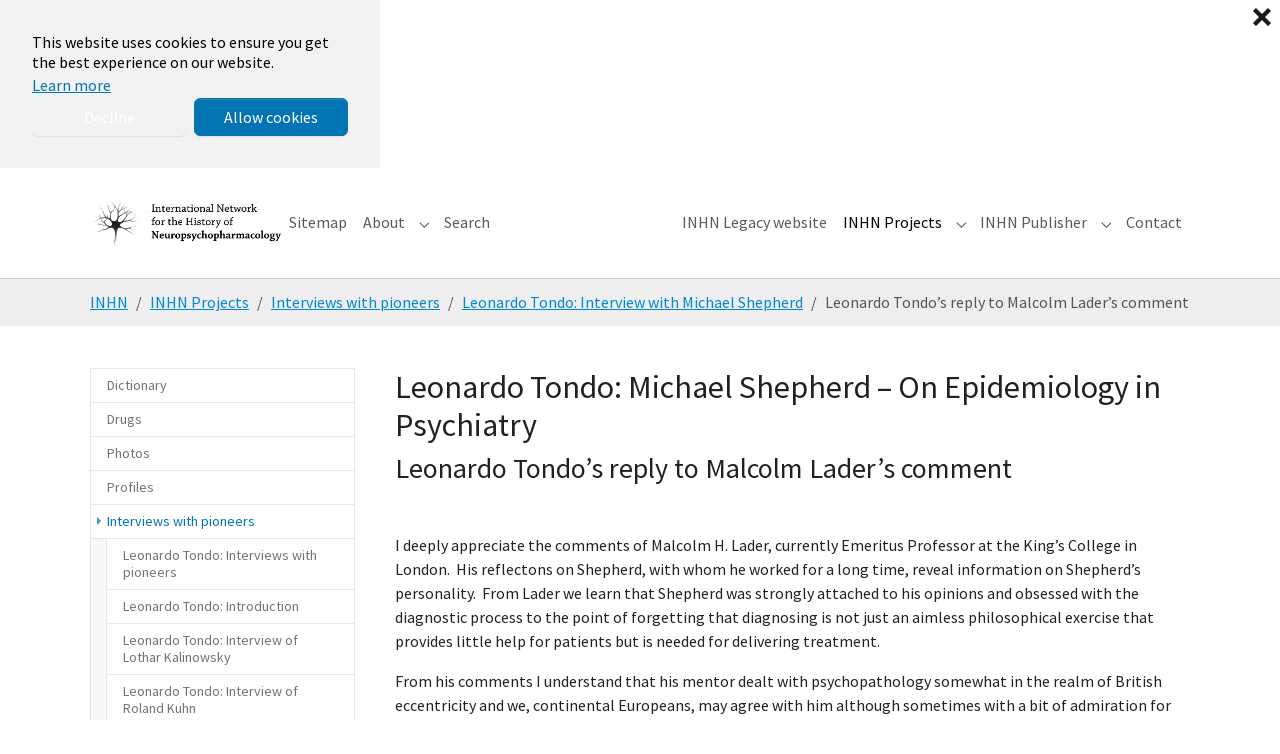

--- FILE ---
content_type: text/html; charset=utf-8
request_url: https://www.inhn.org/about/interviews/leonardo-tondo-interview-with-michael-shepherd/leonardo-tondos-reply-to-malcolm-laders-comment
body_size: 35217
content:
<!DOCTYPE html>
<html lang="en-US">
<head>
    <meta charset="utf-8">

<!-- 
	This website is powered by TYPO3 - inspiring people to share!
	TYPO3 is a free open source Content Management Framework initially created by Kasper Skaarhoj and licensed under GNU/GPL.
	TYPO3 is copyright 1998-2025 of Kasper Skaarhoj. Extensions are copyright of their respective owners.
	Information and contribution at https://typo3.org/
-->

<link rel="icon" href="/typo3conf/ext/bootstrap_package/Resources/Public/Icons/favicon.ico" type="image/vnd.microsoft.icon">
<title>Leonardo Tondo’s reply to Malcolm Lader’s comment</title>
<meta http-equiv="x-ua-compatible" content="IE=edge">
<meta name="generator" content="TYPO3 CMS">
<meta name="viewport" content="width=device-width, initial-scale=1, minimum-scale=1">
<meta name="robots" content="index,follow">
<meta name="twitter:card" content="summary">
<meta name="mobile-web-app-capable" content="no">
<meta name="google" content="notranslate">

<link rel="stylesheet" href="/typo3temp/assets/bootstrappackage/fonts/284ba9c5345a729d38fc3d3bb72eea6caaef6180abbc77928e15e42297d05f8b/webfont.css?1761925145" media="all">
<link rel="stylesheet" href="/typo3temp/assets/compressed/merged-787b7789d08ddc8f1c1256f8326b711b-802fdaa45e60ad1769cbc30f3eca0f46.css?1761060486" media="all">
<link rel="stylesheet" href="/typo3temp/assets/compressed/merged-1d21ce2ad830423f2dd18f5895f11557-d04a9ec0b2bb50701a09b495edf332d2.css?1761060488" media="all">






<link rel="prev" href="/about/interviews/leonardo-tondo-interview-with-michael-shepherd/malcom-laders-comment"><link rel="next" href="/about/interviews/leonardo-tondo-interview-with-michael-shepherd/hector-warnes-comment-on-leonardo-tondos-interview-of-michael-shepherd-1923-1995-in-1987">
<link rel="canonical" href="/about/interviews/leonardo-tondo-interview-with-michael-shepherd/leonardo-tondos-reply-to-malcolm-laders-comment">
</head>
<body id="p827" class="page-827 pagelevel-4 language-0 backendlayout-subnavigation_left layout-default">

<div id="top"></div>
<div class="body-bg body-bg-top">

    



    

<div id="cookieconsent">
    <span data-cookieconsent-setting="cookie.expiryDays" data-cookieconsent-value="365"></span>
    <span data-cookieconsent-setting="content.header" data-cookieconsent-value="We use cookies"></span>
    <span data-cookieconsent-setting="content.message" data-cookieconsent-value="This website uses cookies to ensure you get the best experience on our website."></span>
    <span data-cookieconsent-setting="content.dismiss" data-cookieconsent-value="Got it!"></span>
    <span data-cookieconsent-setting="content.allow" data-cookieconsent-value="Allow cookies"></span>
    <span data-cookieconsent-setting="content.deny" data-cookieconsent-value="Decline"></span>
    <span data-cookieconsent-setting="content.link" data-cookieconsent-value="Learn more"></span>
    <span data-cookieconsent-setting="content.href" data-cookieconsent-value="/about/privacy-policy"></span>
    <span data-cookieconsent-setting="layout" data-cookieconsent-value="basic-close"></span>
    <span data-cookieconsent-setting="type" data-cookieconsent-value="opt-in"></span>
    <span data-cookieconsent-setting="position" data-cookieconsent-value="bottom-left"></span>
    <span data-cookieconsent-setting="revokable" data-cookieconsent-value="0"></span>
    <span data-cookieconsent-setting="static" data-cookieconsent-value="1"></span>
    <span data-cookieconsent-setting="location" data-cookieconsent-value="0"></span>
    <span data-cookieconsent-setting="law.countryCode" data-cookieconsent-value=""></span>
    <span data-cookieconsent-setting="law.regionalLaw" data-cookieconsent-value="1"></span>
</div>



    

    
        <a class="visually-hidden-focusable page-skip-link" href="#mainnavigation">
            <span>Skip to main navigation</span>
        </a>
    
        <a class="visually-hidden-focusable page-skip-link" href="#page-content">
            <span>Skip to main content</span>
        </a>
    
        <a class="visually-hidden-focusable page-skip-link" href="#page-footer">
            <span>Skip to page footer</span>
        </a>
    




    




<header id="page-header" class="bp-page-header navbar navbar-mainnavigation navbar-default navbar-has-image navbar-top navbar-fixed-top">
    <div class="container container-mainnavigation">
        
<a class="navbar-brand navbar-brand-image" href="/">
    
            <img class="navbar-brand-logo-normal" src="/fileadmin/introduction/images/inhn2.png" alt="inhn logo" height="52" width="180">
            
                <img class="navbar-brand-logo-inverted" src="/fileadmin/introduction/images/inhn2.png" alt="inhn logo" height="52" width="180">
            
        
</a>


        
            
<button class="navbar-toggler collapsed" type="button" data-bs-toggle="collapse" data-bs-target="#mainnavigation" aria-controls="mainnavigation" aria-expanded="false" aria-label="Toggle navigation">
    <span class="navbar-toggler-icon"></span>
</button>


            <nav aria-label="Main navigation" id="mainnavigation" class="collapse navbar-collapse">
                



                

    <ul class="navbar-nav">
        
            

                    
                    
                    <li class="nav-item">
                        <a
                            id="nav-item-4679"
                            href="/sitemap"
                            class="nav-link nav-link-main"
                            
                            
                            aria-current="false"
                            >
                            
                            <span class="nav-link-text">
                                Sitemap
                                
                            </span>
                        </a>
                        
                        <div class="dropdown-menu">
                            
    




                        </div>
                    </li>

                
        
            

                    
                    
                        
                            
                        
                    
                        
                            
                        
                    
                        
                            
                        
                    
                        
                            
                        
                    
                        
                            
                        
                    
                        
                            
                        
                    
                        
                    
                        
                    
                        
                    
                        
                    
                        
                    
                    <li class="nav-item nav-style-mega">
                        <a
                            id="nav-item-816"
                            href="/about"
                            class="nav-link nav-link-main"
                            
                            
                            aria-current="false"
                            >
                            
                            <span class="nav-link-text">
                                About
                                
                            </span>
                        </a>
                        
                            <button
                                type="button"
                                id="nav-toggle-816"
                                class="nav-link nav-link-toggle"
                                data-bs-toggle="dropdown"
                                data-bs-display="static"
                                aria-haspopup="true"
                                aria-expanded="false"
                                >
                                <span class="nav-link-indicator" aria-hidden="true"></span>
                                <span class="nav-link-text visually-hidden">Submenu for "About"</span>
                            </button>
                        
                        <div class="dropdown-menu dropdown-menu-mega">
                            
    
        <ul class="dropdown-nav" data-level="2">
            
            
                
                        <li class="nav-item">
                            <a class="nav-link nav-link-dropdown" href="/about/about-inhn" title="About INHN">
                                
                                <span class="nav-link-text">
                                    About INHN
                                    
                                </span>
                            </a>
                            
    
        <ul class="dropdown-nav" data-level="3">
            
            
                
                        <li class="nav-item">
                            <a class="nav-link nav-link-dropdown" href="/about/about-inhn/current-inhn-members" title="Current INHN Members">
                                
                                <span class="nav-link-text">
                                    Current INHN Members
                                    
                                </span>
                            </a>
                            
    

                        </li>
                    
            
                
                        <li class="nav-item">
                            <a class="nav-link nav-link-dropdown" href="/about/about-inhn/default-title" title="Founders and distinguished members">
                                
                                <span class="nav-link-text">
                                    Founders and distinguished members
                                    
                                </span>
                            </a>
                            
    

                        </li>
                    
            
        </ul>
    

                        </li>
                    
            
                
                        <li class="nav-item">
                            <a class="nav-link nav-link-dropdown" href="/about/towards-education" title="Towards education">
                                
                                <span class="nav-link-text">
                                    Towards education
                                    
                                </span>
                            </a>
                            
    
        <ul class="dropdown-nav" data-level="3">
            
            
                
                        <li class="nav-item">
                            <a class="nav-link nav-link-dropdown" href="/about/towards-education/part-one-photos-profiles-books-and-archives" title="Part One: Photos, Profiles, Books and Archives">
                                
                                <span class="nav-link-text">
                                    Part One: Photos, Profiles, Books and Archives
                                    
                                </span>
                            </a>
                            
    

                        </li>
                    
            
                
                        <li class="nav-item">
                            <a class="nav-link nav-link-dropdown" href="/about/towards-education/part-two-the-rio-de-janeiro-unit-controversies" title="Part Two: The Rio de Janeiro Unit: Controversies.">
                                
                                <span class="nav-link-text">
                                    Part Two: The Rio de Janeiro Unit: Controversies.
                                    
                                </span>
                            </a>
                            
    

                        </li>
                    
            
                
                        <li class="nav-item">
                            <a class="nav-link nav-link-dropdown" href="/about/towards-education/part-three-chronological-list-of-essential-publications" title="Part Three: Chronological list of essential publications">
                                
                                <span class="nav-link-text">
                                    Part Three: Chronological list of essential publications
                                    
                                </span>
                            </a>
                            
    

                        </li>
                    
            
                
                        <li class="nav-item">
                            <a class="nav-link nav-link-dropdown" href="/about/towards-education/part-four-discoveries-in-neuropsychopharmacology-that-have-not-been-followed-up-and-experiments-that-could-not-be-replicated" title="Part Four: Discoveries in neuropsychopharmacology that have not been followed up and experiments that could not be replicated">
                                
                                <span class="nav-link-text">
                                    Part Four: Discoveries in neuropsychopharmacology that have not been followed up and experiments that could not be replicated
                                    
                                </span>
                            </a>
                            
    

                        </li>
                    
            
                
                        <li class="nav-item">
                            <a class="nav-link nav-link-dropdown" href="/about/towards-education/part-five-fundamentals-of-the-wernicke-kleist-leonhard-tradition" title="Part Five: Fundamentals of the Wernicke-Kleist-Leonhard tradition">
                                
                                <span class="nav-link-text">
                                    Part Five: Fundamentals of the Wernicke-Kleist-Leonhard tradition
                                    
                                </span>
                            </a>
                            
    

                        </li>
                    
            
                
                        <li class="nav-item">
                            <a class="nav-link nav-link-dropdown" href="/about/towards-education/part-six-interviews-with-pioneers" title="Part Six: Interviews with Pioneers">
                                
                                <span class="nav-link-text">
                                    Part Six: Interviews with Pioneers
                                    
                                </span>
                            </a>
                            
    

                        </li>
                    
            
                
                        <li class="nav-item">
                            <a class="nav-link nav-link-dropdown" href="/about/towards-education/part-seven-to-bridge-the-gaps-in-communication" title="Part Seven: To bridge the gaps in communication">
                                
                                <span class="nav-link-text">
                                    Part Seven: To bridge the gaps in communication
                                    
                                </span>
                            </a>
                            
    

                        </li>
                    
            
                
                        <li class="nav-item">
                            <a class="nav-link nav-link-dropdown" href="/about/towards-education/part-eight-educational-series" title="Part Eight: Educational Series">
                                
                                <span class="nav-link-text">
                                    Part Eight: Educational Series
                                    
                                </span>
                            </a>
                            
    

                        </li>
                    
            
                
                        <li class="nav-item">
                            <a class="nav-link nav-link-dropdown" href="/about/towards-education/part-nine-research-activities" title="Part Nine: Research Activities">
                                
                                <span class="nav-link-text">
                                    Part Nine: Research Activities
                                    
                                </span>
                            </a>
                            
    

                        </li>
                    
            
                
                        <li class="nav-item">
                            <a class="nav-link nav-link-dropdown" href="/about/towards-education/part-ten-programmed-operation" title="Part Ten: Programmed operation">
                                
                                <span class="nav-link-text">
                                    Part Ten: Programmed operation
                                    
                                </span>
                            </a>
                            
    

                        </li>
                    
            
                
                        <li class="nav-item">
                            <a class="nav-link nav-link-dropdown" href="/about/towards-education/part-eleven-educational-program-1-psychopathology" title="Part Eleven: Educational Program. 1. Psychopathology">
                                
                                <span class="nav-link-text">
                                    Part Eleven: Educational Program. 1. Psychopathology
                                    
                                </span>
                            </a>
                            
    

                        </li>
                    
            
                
                        <li class="nav-item">
                            <a class="nav-link nav-link-dropdown" href="/about/towards-education/part-twelve-collated-documents" title="Part Twelve: Collated Documents">
                                
                                <span class="nav-link-text">
                                    Part Twelve: Collated Documents
                                    
                                </span>
                            </a>
                            
    

                        </li>
                    
            
        </ul>
    

                        </li>
                    
            
                
                        <li class="nav-item">
                            <a class="nav-link nav-link-dropdown" href="/about/central-office-cordoba-unit" title="Central Office (Cordoba Unit)">
                                
                                <span class="nav-link-text">
                                    Central Office (Cordoba Unit)
                                    
                                </span>
                            </a>
                            
    
        <ul class="dropdown-nav" data-level="3">
            
            
                
                        <li class="nav-item">
                            <a class="nav-link nav-link-dropdown" href="/about/central-office-cordoba-unit/default-title-1" title="INHN">
                                
                                <span class="nav-link-text">
                                    INHN
                                    
                                </span>
                            </a>
                            
    

                        </li>
                    
            
                
                        <li class="nav-item">
                            <a class="nav-link nav-link-dropdown" href="/about/central-office-cordoba-unit/default-title-2" title="Membership">
                                
                                <span class="nav-link-text">
                                    Membership
                                    
                                </span>
                            </a>
                            
    

                        </li>
                    
            
                
                        <li class="nav-item">
                            <a class="nav-link nav-link-dropdown" href="/about/central-office-cordoba-unit/default-title" title="Happy New Year">
                                
                                <span class="nav-link-text">
                                    Happy New Year
                                    
                                </span>
                            </a>
                            
    

                        </li>
                    
            
                
                        <li class="nav-item">
                            <a class="nav-link nav-link-dropdown" href="/about/central-office-cordoba-unit/carlos-morra-central-office" title="Carlos Morra: Central Office">
                                
                                <span class="nav-link-text">
                                    Carlos Morra: Central Office
                                    
                                </span>
                            </a>
                            
    

                        </li>
                    
            
                
                        <li class="nav-item">
                            <a class="nav-link nav-link-dropdown" href="/about/central-office-cordoba-unit/administrative-unit-by-leon-s-morra" title="Administrative Unit by Leon S. Morra">
                                
                                <span class="nav-link-text">
                                    Administrative Unit by Leon S. Morra
                                    
                                </span>
                            </a>
                            
    

                        </li>
                    
            
                
                        <li class="nav-item">
                            <a class="nav-link nav-link-dropdown" href="/about/central-office-cordoba-unit/carlos-morra-chronological-list-of-essential-publications" title="Carlos Morra: Chronological list of essential publications">
                                
                                <span class="nav-link-text">
                                    Carlos Morra: Chronological list of essential publications
                                    
                                </span>
                            </a>
                            
    

                        </li>
                    
            
                
                        <li class="nav-item">
                            <a class="nav-link nav-link-dropdown" href="/about/central-office-cordoba-unit/carlos-morra-guide-for-authors" title="Carlos Morra: Guide for Authors">
                                
                                <span class="nav-link-text">
                                    Carlos Morra: Guide for Authors
                                    
                                </span>
                            </a>
                            
    

                        </li>
                    
            
                
                        <li class="nav-item">
                            <a class="nav-link nav-link-dropdown" href="/about/central-office-cordoba-unit/thomas-a-ban-recommended-additions" title="Thomas A. Ban: Recommended additions">
                                
                                <span class="nav-link-text">
                                    Thomas A. Ban: Recommended additions
                                    
                                </span>
                            </a>
                            
    

                        </li>
                    
            
                
                        <li class="nav-item">
                            <a class="nav-link nav-link-dropdown" href="/about/central-office-cordoba-unit/administrative-unit" title="ADMINISTRATIVE UNIT">
                                
                                <span class="nav-link-text">
                                    ADMINISTRATIVE UNIT
                                    
                                </span>
                            </a>
                            
    

                        </li>
                    
            
                
                        <li class="nav-item">
                            <a class="nav-link nav-link-dropdown" href="/about/central-office-cordoba-unit/education" title="EDUCATION">
                                
                                <span class="nav-link-text">
                                    EDUCATION
                                    
                                </span>
                            </a>
                            
    

                        </li>
                    
            
        </ul>
    

                        </li>
                    
            
                
                        <li class="nav-item">
                            <a class="nav-link nav-link-dropdown" href="/about/inhn-publisher/thomas-a-ban-and-carlos-morra-foreword" title="INHN Publisher">
                                
                                <span class="nav-link-text">
                                    INHN Publisher
                                    
                                </span>
                            </a>
                            
    
        <ul class="dropdown-nav" data-level="3">
            
            
                
                        <li class="nav-item">
                            <a class="nav-link nav-link-dropdown" href="/about/inhn-publisher/thomas-a-ban-and-carlos-morra-foreword" title="Thomas A. Ban and Carlos Morra: Foreword.">
                                
                                <span class="nav-link-text">
                                    Thomas A. Ban and Carlos Morra: Foreword.
                                    
                                </span>
                            </a>
                            
    

                        </li>
                    
            
                
                        <li class="nav-item">
                            <a class="nav-link nav-link-dropdown" href="/about/inhn-publisher/e-mail-exchange-between-edward-ned-shorter-samuel-sam-gershom-and-thomas-tom-ban" title="E-mail exchange between Edward (Ned) Shorter, Samuel (Sam) Gershom and Thomas  (Tom) Ban">
                                
                                <span class="nav-link-text">
                                    E-mail exchange between Edward (Ned) Shorter, Samuel (Sam) Gershom and Thomas  (Tom) Ban
                                    
                                </span>
                            </a>
                            
    

                        </li>
                    
            
                
                        <li class="nav-item">
                            <a class="nav-link nav-link-dropdown" href="/about/inhn-publisher/edward-shorter-foreword-barry-blackwell-treating-the-brain-an-odyssey" title="Edward Shorter: Foreword (Barry Blackwell: Treating the Brain- An Odyssey)">
                                
                                <span class="nav-link-text">
                                    Edward Shorter: Foreword (Barry Blackwell: Treating the Brain- An Odyssey)
                                    
                                </span>
                            </a>
                            
    

                        </li>
                    
            
        </ul>
    

                        </li>
                    
            
                
                        <li class="nav-item">
                            <a class="nav-link nav-link-dropdown" href="/about/programs" title="Programs">
                                
                                <span class="nav-link-text">
                                    Programs
                                    
                                </span>
                            </a>
                            
    
        <ul class="dropdown-nav" data-level="3">
            
            
                
                        <li class="nav-item">
                            <a class="nav-link nav-link-dropdown" href="/about/programs/marcelo-cetkovich-bakmas-information-relevant-to-wkl-tradition-currently-on-inhns-website" title="Marcelo Cetkovich-Bakmas: Information relevant to WKL tradition currently on INHN’s website">
                                
                                <span class="nav-link-text">
                                    Marcelo Cetkovich-Bakmas: Information relevant to WKL tradition currently on INHN’s website
                                    
                                </span>
                            </a>
                            
    

                        </li>
                    
            
                
                        <li class="nav-item">
                            <a class="nav-link nav-link-dropdown" href="/about/programs/thomas-a-ban-the-core-for-fundamentals-of-the-wkl-tradition" title="Thomas A. Ban: The CORE for Fundamentals of the WKL Tradition">
                                
                                <span class="nav-link-text">
                                    Thomas A. Ban: The CORE for Fundamentals of the WKL Tradition
                                    
                                </span>
                            </a>
                            
    

                        </li>
                    
            
                
                        <li class="nav-item">
                            <a class="nav-link nav-link-dropdown" href="/about/programs/thomas-a-ban-carl-wernickes-classification-of-psychoses-with-special-reference-to-mania-and-depression" title="Thomas A. Ban: Carl Wernicke’s classification of psychoses with special reference to mania and depression">
                                
                                <span class="nav-link-text">
                                    Thomas A. Ban: Carl Wernicke’s classification of psychoses with special reference to mania and depression
                                    
                                </span>
                            </a>
                            
    

                        </li>
                    
            
                
                        <li class="nav-item">
                            <a class="nav-link nav-link-dropdown" href="/about/programs/thomas-a-ban-karl-kleist-and-the-deconstruction-of-kraepelins-diagnostic-concept-of-mdp" title="Thomas A. Ban: Karl Kleist and the deconstruction of Kraepelin&#039;s Diagnostic concept of MDP">
                                
                                <span class="nav-link-text">
                                    Thomas A. Ban: Karl Kleist and the deconstruction of Kraepelin&#039;s Diagnostic concept of MDP
                                    
                                </span>
                            </a>
                            
    

                        </li>
                    
            
                
                        <li class="nav-item">
                            <a class="nav-link nav-link-dropdown" href="/about/programs/thomas-a-ban-karl-leonhards-re-evaluation-of-kraepelins-diagnostic-concept-of-manic-depressive-psychosis" title="Thomas A. Ban: Karl Leonhard&#039;s re-evaluation of Kraepelin&#039;s diagnostic concept of manic-depressive psychosis">
                                
                                <span class="nav-link-text">
                                    Thomas A. Ban: Karl Leonhard&#039;s re-evaluation of Kraepelin&#039;s diagnostic concept of manic-depressive psychosis
                                    
                                </span>
                            </a>
                            
    

                        </li>
                    
            
                
                        <li class="nav-item">
                            <a class="nav-link nav-link-dropdown" href="/about/programs/thomas-a-ban-psychopathology-leonhards-classification-and-the-deconstruction-of-kraepelins-diagnostic-concept-of-manic-depressive-psychosis" title="Thomas A. Ban: Psychopathology, Leonhard&#039;s classification and the deconstruction of Kraepelin&#039;s diagnostic concept of manic-depressive psychosis">
                                
                                <span class="nav-link-text">
                                    Thomas A. Ban: Psychopathology, Leonhard&#039;s classification and the deconstruction of Kraepelin&#039;s diagnostic concept of manic-depressive psychosis
                                    
                                </span>
                            </a>
                            
    

                        </li>
                    
            
                
                        <li class="nav-item">
                            <a class="nav-link nav-link-dropdown" href="/about/programs/thomas-a-ban-diagostic-end-points-for-research-covered-up-by-kraepelins-manic-depressive-psychosis" title="Thomas A. Ban: Diagostic end points for research covered up by Kraepelin’s manic-depressive psychosis">
                                
                                <span class="nav-link-text">
                                    Thomas A. Ban: Diagostic end points for research covered up by Kraepelin’s manic-depressive psychosis
                                    
                                </span>
                            </a>
                            
    

                        </li>
                    
            
                
                        <li class="nav-item">
                            <a class="nav-link nav-link-dropdown" href="/about/programs/hector-warnes-reflections-on-wernikes-sejunction-theory" title="Hector Warnes: Reflections on Wernike&#039;s Sejunction Theory">
                                
                                <span class="nav-link-text">
                                    Hector Warnes: Reflections on Wernike&#039;s Sejunction Theory
                                    
                                </span>
                            </a>
                            
    

                        </li>
                    
            
        </ul>
    

                        </li>
                    
            
                
                        <li class="nav-item">
                            <a class="nav-link nav-link-dropdown" href="/about/courses" title="Courses">
                                
                                <span class="nav-link-text">
                                    Courses
                                    
                                </span>
                            </a>
                            
    
        <ul class="dropdown-nav" data-level="3">
            
            
                
                        <li class="nav-item">
                            <a class="nav-link nav-link-dropdown" href="/about/courses/jose-de-leon-training-psychiatrists-to-think-like-pharmacologists" title="Jose de Leon: Training psychiatrists to think like pharmacologists">
                                
                                <span class="nav-link-text">
                                    Jose de Leon: Training psychiatrists to think like pharmacologists
                                    
                                </span>
                            </a>
                            
    

                        </li>
                    
            
                
                        <li class="nav-item">
                            <a class="nav-link nav-link-dropdown" href="/about/courses/thomas-a-ban-psychiatry-for-neuropsychopharmacologists" title="Thomas A. Ban: Psychiatry for neuropsychopharmacologists">
                                
                                <span class="nav-link-text">
                                    Thomas A. Ban: Psychiatry for neuropsychopharmacologists
                                    
                                </span>
                            </a>
                            
    

                        </li>
                    
            
        </ul>
    

                        </li>
                    
            
                
                        <li class="nav-item">
                            <a class="nav-link nav-link-dropdown" href="/about/copyright-policy" title="Copyright Policy">
                                
                                <span class="nav-link-text">
                                    Copyright Policy
                                    
                                </span>
                            </a>
                            
    

                        </li>
                    
            
                
                        <li class="nav-item">
                            <a class="nav-link nav-link-dropdown" href="/about/how-to-cite-inhn" title="How to cite INHN">
                                
                                <span class="nav-link-text">
                                    How to cite INHN
                                    
                                </span>
                            </a>
                            
    

                        </li>
                    
            
                
                        <li class="nav-item">
                            <a class="nav-link nav-link-dropdown" href="/about/website-table-of-contents" title="Website Table of Contents">
                                
                                <span class="nav-link-text">
                                    Website Table of Contents
                                    
                                </span>
                            </a>
                            
    

                        </li>
                    
            
                
                        <li class="nav-item">
                            <a class="nav-link nav-link-dropdown" href="/about/last-uploads" title="Last Uploads">
                                
                                <span class="nav-link-text">
                                    Last Uploads
                                    
                                </span>
                            </a>
                            
    

                        </li>
                    
            
                
                        <li class="nav-item">
                            <a class="nav-link nav-link-dropdown" href="/about/privacy-policy" title="Privacy Policy">
                                
                                <span class="nav-link-text">
                                    Privacy Policy
                                    
                                </span>
                            </a>
                            
    

                        </li>
                    
            
        </ul>
    




                        </div>
                    </li>

                
        
            

                    
                    
                    <li class="nav-item">
                        <a
                            id="nav-item-4678"
                            href="/search"
                            class="nav-link nav-link-main"
                            
                            
                            aria-current="false"
                            >
                            
                            <span class="nav-link-text">
                                Search
                                
                            </span>
                        </a>
                        
                        <div class="dropdown-menu">
                            
    




                        </div>
                    </li>

                
        
            
                    <li class="nav-spacer" aria-hidden="true"></li>
                
        
            

                    
                    
                    <li class="nav-item">
                        <a
                            id="nav-item-4681"
                            href="https://inhn.org/legacy/INDEX.HTM"
                            class="nav-link nav-link-main"
                             target="_blank"
                             rel="noopener noreferrer"
                            aria-current="false"
                            >
                            
                            <span class="nav-link-text">
                                INHN Legacy website
                                
                            </span>
                        </a>
                        
                        <div class="dropdown-menu">
                            
    




                        </div>
                    </li>

                
        
            

                    
                    
                        
                            
                        
                    
                        
                            
                        
                    
                        
                            
                        
                    
                        
                            
                        
                    
                        
                            
                        
                    
                        
                            
                        
                    
                        
                            
                        
                    
                        
                            
                        
                    
                        
                            
                        
                    
                        
                            
                        
                    
                        
                            
                        
                    
                        
                            
                        
                    
                        
                            
                        
                    
                        
                            
                        
                    
                    <li class="nav-item nav-style-mega">
                        <a
                            id="nav-item-1988"
                            href="/inhn-projects"
                            class="nav-link nav-link-main active"
                            
                            
                            aria-current="false"
                            >
                            
                            <span class="nav-link-text">
                                INHN Projects
                                
                            </span>
                        </a>
                        
                            <button
                                type="button"
                                id="nav-toggle-1988"
                                class="nav-link nav-link-toggle"
                                data-bs-toggle="dropdown"
                                data-bs-display="static"
                                aria-haspopup="true"
                                aria-expanded="false"
                                >
                                <span class="nav-link-indicator" aria-hidden="true"></span>
                                <span class="nav-link-text visually-hidden">Submenu for "INHN Projects"</span>
                            </button>
                        
                        <div class="dropdown-menu dropdown-menu-mega">
                            
    
        <ul class="dropdown-nav" data-level="2">
            
            
                
                        <li class="nav-item">
                            <a class="nav-link nav-link-dropdown" href="/inhn-projects/dictionary" title="Dictionary">
                                
                                <span class="nav-link-text">
                                    Dictionary
                                    
                                </span>
                            </a>
                            
    
        <ul class="dropdown-nav" data-level="3">
            
            
                
                        <li class="nav-item">
                            <a class="nav-link nav-link-dropdown" href="/inhn-projects/dictionary/active-reflex-by-joseph-knoll" title="Active Reflex by Joseph Knoll">
                                
                                <span class="nav-link-text">
                                    Active Reflex by Joseph Knoll
                                    
                                </span>
                            </a>
                            
    

                        </li>
                    
            
                
                        <li class="nav-item">
                            <a class="nav-link nav-link-dropdown" href="/inhn-projects/dictionary/agnosia-by-hector-warnes" title="Agnosia by Hector Warnes">
                                
                                <span class="nav-link-text">
                                    Agnosia by Hector Warnes
                                    
                                </span>
                            </a>
                            
    

                        </li>
                    
            
                
                        <li class="nav-item">
                            <a class="nav-link nav-link-dropdown" href="/inhn-projects/dictionary/amine-oxidase-by-joseph-knoll" title="Amine oxidase by Joseph Knoll">
                                
                                <span class="nav-link-text">
                                    Amine oxidase by Joseph Knoll
                                    
                                </span>
                            </a>
                            
    

                        </li>
                    
            
                
                        <li class="nav-item">
                            <a class="nav-link nav-link-dropdown" href="/inhn-projects/dictionary/anhedonia-by-thomas-a-ban" title="Anhedonia by Thomas A. Ban">
                                
                                <span class="nav-link-text">
                                    Anhedonia by Thomas A. Ban
                                    
                                </span>
                            </a>
                            
    

                        </li>
                    
            
                
                        <li class="nav-item">
                            <a class="nav-link nav-link-dropdown" href="/inhn-projects/dictionary/anna-monika-prize-by-samuel-gershon" title="Anna Monika Prize by Samuel Gershon">
                                
                                <span class="nav-link-text">
                                    Anna Monika Prize by Samuel Gershon
                                    
                                </span>
                            </a>
                            
    

                        </li>
                    
            
                
                        <li class="nav-item">
                            <a class="nav-link nav-link-dropdown" href="/inhn-projects/dictionary/anosognosia-by-hector-warnes" title="Anosognosia by Hector Warnes">
                                
                                <span class="nav-link-text">
                                    Anosognosia by Hector Warnes
                                    
                                </span>
                            </a>
                            
    

                        </li>
                    
            
                
                        <li class="nav-item">
                            <a class="nav-link nav-link-dropdown" href="/inhn-projects/dictionary/apperceptive-agnosia-by-hector-warnes" title="Apperceptive agnosia by Hector Warnes">
                                
                                <span class="nav-link-text">
                                    Apperceptive agnosia by Hector Warnes
                                    
                                </span>
                            </a>
                            
    

                        </li>
                    
            
                
                        <li class="nav-item">
                            <a class="nav-link nav-link-dropdown" href="/inhn-projects/dictionary/associative-agnosia-by-hector-warnes" title="Associative agnosia by Hector Warnes">
                                
                                <span class="nav-link-text">
                                    Associative agnosia by Hector Warnes
                                    
                                </span>
                            </a>
                            
    

                        </li>
                    
            
                
                        <li class="nav-item">
                            <a class="nav-link nav-link-dropdown" href="/inhn-projects/dictionary/ataraxic-drugs-by-carlos-r-hojaij" title="Ataraxic drugs by Carlos R. Hojaij">
                                
                                <span class="nav-link-text">
                                    Ataraxic drugs by Carlos R. Hojaij
                                    
                                </span>
                            </a>
                            
    

                        </li>
                    
            
                
                        <li class="nav-item">
                            <a class="nav-link nav-link-dropdown" href="/inhn-projects/dictionary/atypical-exogenous-psychoses-by-thomas-a-ban" title="Atypical exogenous psychoses by Thomas A. Ban">
                                
                                <span class="nav-link-text">
                                    Atypical exogenous psychoses by Thomas A. Ban
                                    
                                </span>
                            </a>
                            
    

                        </li>
                    
            
                
                        <li class="nav-item">
                            <a class="nav-link nav-link-dropdown" href="/inhn-projects/dictionary/catecholaminergic-activity-enhancer-effect-by-jospeh-knoll" title="Catecholaminergic activity enhancer effect by Jospeh Knoll">
                                
                                <span class="nav-link-text">
                                    Catecholaminergic activity enhancer effect by Jospeh Knoll
                                    
                                </span>
                            </a>
                            
    

                        </li>
                    
            
                
                        <li class="nav-item">
                            <a class="nav-link nav-link-dropdown" href="/inhn-projects/dictionary/chain-reflex-by-joseph-knoll" title="Chain reflex by Joseph Knoll">
                                
                                <span class="nav-link-text">
                                    Chain reflex by Joseph Knoll
                                    
                                </span>
                            </a>
                            
    

                        </li>
                    
            
                
                        <li class="nav-item">
                            <a class="nav-link nav-link-dropdown" href="/inhn-projects/dictionary/cinp-by-thomas-a-ban" title="CINP by Thomas A. Ban">
                                
                                <span class="nav-link-text">
                                    CINP by Thomas A. Ban
                                    
                                </span>
                            </a>
                            
    

                        </li>
                    
            
                
                        <li class="nav-item">
                            <a class="nav-link nav-link-dropdown" href="/inhn-projects/dictionary/code-by-thomas-a-ban" title="CODE by Thomas A. Ban">
                                
                                <span class="nav-link-text">
                                    CODE by Thomas A. Ban
                                    
                                </span>
                            </a>
                            
    

                        </li>
                    
            
                
                        <li class="nav-item">
                            <a class="nav-link nav-link-dropdown" href="/inhn-projects/dictionary/collegium-internationale-neuro-psychopharmacologicum-by-thomas-ban" title="Collegium Internationale Neuro-Psychopharmacologicum by Thomas Ban">
                                
                                <span class="nav-link-text">
                                    Collegium Internationale Neuro-Psychopharmacologicum by Thomas Ban
                                    
                                </span>
                            </a>
                            
    

                        </li>
                    
            
                
                        <li class="nav-item">
                            <a class="nav-link nav-link-dropdown" href="/inhn-projects/dictionary/component-specific-clinical-trial-by-martin-m-katz" title="Component-specific clinical trial by Martin M. Katz">
                                
                                <span class="nav-link-text">
                                    Component-specific clinical trial by Martin M. Katz
                                    
                                </span>
                            </a>
                            
    

                        </li>
                    
            
                
                        <li class="nav-item">
                            <a class="nav-link nav-link-dropdown" href="/inhn-projects/dictionary/composite-diagnostic-evaluation-by-thomas-a-ban" title="Composite Diagnostic Evaluation by Thomas A. Ban">
                                
                                <span class="nav-link-text">
                                    Composite Diagnostic Evaluation by Thomas A. Ban
                                    
                                </span>
                            </a>
                            
    

                        </li>
                    
            
                
                        <li class="nav-item">
                            <a class="nav-link nav-link-dropdown" href="/inhn-projects/dictionary/cycloid-psychoses-by-thomas-a-ban" title="Cycloid psychoses by Thomas A. Ban">
                                
                                <span class="nav-link-text">
                                    Cycloid psychoses by Thomas A. Ban
                                    
                                </span>
                            </a>
                            
    

                        </li>
                    
            
                
                        <li class="nav-item">
                            <a class="nav-link nav-link-dropdown" href="/inhn-projects/dictionary/dahlem-conference-by-jules-angst" title="Dahlem Conference by Jules Angst">
                                
                                <span class="nav-link-text">
                                    Dahlem Conference by Jules Angst
                                    
                                </span>
                            </a>
                            
    

                        </li>
                    
            
                
                        <li class="nav-item">
                            <a class="nav-link nav-link-dropdown" href="/inhn-projects/dictionary/delays-classification-by-carlos-r-hojaij" title="Delay’s classification by Carlos R. Hojaij">
                                
                                <span class="nav-link-text">
                                    Delay’s classification by Carlos R. Hojaij
                                    
                                </span>
                            </a>
                            
    

                        </li>
                    
            
                
                        <li class="nav-item">
                            <a class="nav-link nav-link-dropdown" href="/inhn-projects/dictionary/depressors-of-affect-by-carlos-r-hojaij" title="Depressors of Affect by Carlos R. Hojaij">
                                
                                <span class="nav-link-text">
                                    Depressors of Affect by Carlos R. Hojaij
                                    
                                </span>
                            </a>
                            
    

                        </li>
                    
            
                
                        <li class="nav-item">
                            <a class="nav-link nav-link-dropdown" href="/inhn-projects/dictionary/depressors-of-vigilance-by-carlos-r-hojaij" title="Depressors of Vigilance by Carlos R. Hojaij">
                                
                                <span class="nav-link-text">
                                    Depressors of Vigilance by Carlos R. Hojaij
                                    
                                </span>
                            </a>
                            
    

                        </li>
                    
            
                
                        <li class="nav-item">
                            <a class="nav-link nav-link-dropdown" href="/inhn-projects/dictionary/electroencephalogram-by-antonio-e-nardi" title="Electroencephalogram by Antonio E. Nardi">
                                
                                <span class="nav-link-text">
                                    Electroencephalogram by Antonio E. Nardi
                                    
                                </span>
                            </a>
                            
    

                        </li>
                    
            
                
                        <li class="nav-item">
                            <a class="nav-link nav-link-dropdown" href="/inhn-projects/dictionary/elementary-symptom-by-thomas-a-ban" title="Elementary symptom by Thomas A. Ban">
                                
                                <span class="nav-link-text">
                                    Elementary symptom by Thomas A. Ban
                                    
                                </span>
                            </a>
                            
    

                        </li>
                    
            
                
                        <li class="nav-item">
                            <a class="nav-link nav-link-dropdown" href="/inhn-projects/dictionary/endogenous-enhancer-regulation-by-joseph-knoll" title="Endogenous enhancer regulation by Joseph Knoll">
                                
                                <span class="nav-link-text">
                                    Endogenous enhancer regulation by Joseph Knoll
                                    
                                </span>
                            </a>
                            
    

                        </li>
                    
            
                
                        <li class="nav-item">
                            <a class="nav-link nav-link-dropdown" href="/inhn-projects/dictionary/endogenous-enhancer-substance-by-joseph-knoll" title="Endogenous enhancer substance by Joseph Knoll">
                                
                                <span class="nav-link-text">
                                    Endogenous enhancer substance by Joseph Knoll
                                    
                                </span>
                            </a>
                            
    

                        </li>
                    
            
                
                        <li class="nav-item">
                            <a class="nav-link nav-link-dropdown" href="/inhn-projects/dictionary/enhancer-substance-by-joseph-knoll" title="Enhancer substance by Joseph Knoll">
                                
                                <span class="nav-link-text">
                                    Enhancer substance by Joseph Knoll
                                    
                                </span>
                            </a>
                            
    

                        </li>
                    
            
                
                        <li class="nav-item">
                            <a class="nav-link nav-link-dropdown" href="/inhn-projects/dictionary/exogenous-psychoses-by-thomas-a-ban" title="Exogenous psychoses by Thomas A. Ban">
                                
                                <span class="nav-link-text">
                                    Exogenous psychoses by Thomas A. Ban
                                    
                                </span>
                            </a>
                            
    

                        </li>
                    
            
                
                        <li class="nav-item">
                            <a class="nav-link nav-link-dropdown" href="/inhn-projects/dictionary/feeling-of-loss-of-feeling-by-thomas-a-ban" title="Feeling of loss of feeling by Thomas A. Ban">
                                
                                <span class="nav-link-text">
                                    Feeling of loss of feeling by Thomas A. Ban
                                    
                                </span>
                            </a>
                            
    

                        </li>
                    
            
                
                        <li class="nav-item">
                            <a class="nav-link nav-link-dropdown" href="/inhn-projects/dictionary/glass-cylinder-seeking-drive-by-joseph-knoll" title="Glass-cylinder seeking drive by Joseph Knoll">
                                
                                <span class="nav-link-text">
                                    Glass-cylinder seeking drive by Joseph Knoll
                                    
                                </span>
                            </a>
                            
    

                        </li>
                    
            
                
                        <li class="nav-item">
                            <a class="nav-link nav-link-dropdown" href="/inhn-projects/dictionary/igsad-by-jules-angst" title="IGSAD by Jules Angst">
                                
                                <span class="nav-link-text">
                                    IGSAD by Jules Angst
                                    
                                </span>
                            </a>
                            
    

                        </li>
                    
            
                
                        <li class="nav-item">
                            <a class="nav-link nav-link-dropdown" href="/inhn-projects/dictionary/international-group-for-the-study-of-affective-disorders" title="International Group for the Study of Affective Disorders">
                                
                                <span class="nav-link-text">
                                    International Group for the Study of Affective Disorders
                                    
                                </span>
                            </a>
                            
    

                        </li>
                    
            
                
                        <li class="nav-item">
                            <a class="nav-link nav-link-dropdown" href="/inhn-projects/dictionary/leonhards-phasic-psychoses-by-thomas-a-ban" title="Leonhard’s phasic psychoses by Thomas A. Ban">
                                
                                <span class="nav-link-text">
                                    Leonhard’s phasic psychoses by Thomas A. Ban
                                    
                                </span>
                            </a>
                            
    

                        </li>
                    
            
                
                        <li class="nav-item">
                            <a class="nav-link nav-link-dropdown" href="/inhn-projects/dictionary/moebius-endogeny-theory-by-thomas-a-ban" title="Möbius&#039; endogeny theory by Thomas A. Ban">
                                
                                <span class="nav-link-text">
                                    Möbius&#039; endogeny theory by Thomas A. Ban
                                    
                                </span>
                            </a>
                            
    

                        </li>
                    
            
                
                        <li class="nav-item">
                            <a class="nav-link nav-link-dropdown" href="/inhn-projects/dictionary/monoamine-oxidase-by-joseph-knoll" title="Monoamine Oxidase by Joseph Knoll">
                                
                                <span class="nav-link-text">
                                    Monoamine Oxidase by Joseph Knoll
                                    
                                </span>
                            </a>
                            
    

                        </li>
                    
            
                
                        <li class="nav-item">
                            <a class="nav-link nav-link-dropdown" href="/inhn-projects/dictionary/monoamine-oxidase-a-by-joseph-knoll" title="Monoamine Oxidase A by Joseph Knoll">
                                
                                <span class="nav-link-text">
                                    Monoamine Oxidase A by Joseph Knoll
                                    
                                </span>
                            </a>
                            
    

                        </li>
                    
            
                
                        <li class="nav-item">
                            <a class="nav-link nav-link-dropdown" href="/inhn-projects/dictionary/monoamine-oxidase-b-by-joseph-knoll" title="Monoamine Oxidase B by Joseph Knoll">
                                
                                <span class="nav-link-text">
                                    Monoamine Oxidase B by Joseph Knoll
                                    
                                </span>
                            </a>
                            
    

                        </li>
                    
            
                
                        <li class="nav-item">
                            <a class="nav-link nav-link-dropdown" href="/inhn-projects/dictionary/morels-degeneration-theory-by-thomas-a-ban" title="Morel’s degeneration theory by Thomas A. Ban">
                                
                                <span class="nav-link-text">
                                    Morel’s degeneration theory by Thomas A. Ban
                                    
                                </span>
                            </a>
                            
    

                        </li>
                    
            
                
                        <li class="nav-item">
                            <a class="nav-link nav-link-dropdown" href="/inhn-projects/dictionary/multivantaged-assessment-method-by-martin-m-katz" title="Multivantaged Assessment Method by Martin M. Katz">
                                
                                <span class="nav-link-text">
                                    Multivantaged Assessment Method by Martin M. Katz
                                    
                                </span>
                            </a>
                            
    

                        </li>
                    
            
                
                        <li class="nav-item">
                            <a class="nav-link nav-link-dropdown" href="/inhn-projects/dictionary/national-advisory-council-for-psychopharmacology" title="National Advisory Council for Psychopharmacology">
                                
                                <span class="nav-link-text">
                                    National Advisory Council for Psychopharmacology
                                    
                                </span>
                            </a>
                            
    

                        </li>
                    
            
                
                        <li class="nav-item">
                            <a class="nav-link nav-link-dropdown" href="/inhn-projects/dictionary/national-institute-of-mental-health-collaborative-studies-in-psychopharmacology" title="National Institute of Mental Health Collaborative Studies  in Psychopharmacology">
                                
                                <span class="nav-link-text">
                                    National Institute of Mental Health Collaborative Studies  in Psychopharmacology
                                    
                                </span>
                            </a>
                            
    

                        </li>
                    
            
                
                        <li class="nav-item">
                            <a class="nav-link nav-link-dropdown" href="/inhn-projects/dictionary/natural-enhancer-substance-see-also-endogenous-enhancer-substance-by-joseph-knoll" title="Natural enhancer substance (see also endogenous enhancer Substance) by Joseph Knoll">
                                
                                <span class="nav-link-text">
                                    Natural enhancer substance (see also endogenous enhancer Substance) by Joseph Knoll
                                    
                                </span>
                            </a>
                            
    

                        </li>
                    
            
                
                        <li class="nav-item">
                            <a class="nav-link nav-link-dropdown" href="/inhn-projects/dictionary/neuroleptics-by-thomas-a-ban" title="Neuroleptics by Thomas A. Ban">
                                
                                <span class="nav-link-text">
                                    Neuroleptics by Thomas A. Ban
                                    
                                </span>
                            </a>
                            
    

                        </li>
                    
            
                
                        <li class="nav-item">
                            <a class="nav-link nav-link-dropdown" href="/inhn-projects/dictionary/nihilistic-delusions-by-thomas-a-ban" title="Nihilistic delusions by Thomas A. Ban">
                                
                                <span class="nav-link-text">
                                    Nihilistic delusions by Thomas A. Ban
                                    
                                </span>
                            </a>
                            
    

                        </li>
                    
            
                
                        <li class="nav-item">
                            <a class="nav-link nav-link-dropdown" href="/inhn-projects/dictionary/nimh-colllaborative-studies-in-psychopharmacology" title="NIMH Colllaborative Studies in Psychopharmacology">
                                
                                <span class="nav-link-text">
                                    NIMH Colllaborative Studies in Psychopharmacology
                                    
                                </span>
                            </a>
                            
    

                        </li>
                    
            
                
                        <li class="nav-item">
                            <a class="nav-link nav-link-dropdown" href="/inhn-projects/dictionary/nosologic-homotypes-by-thomas-a-ban" title="Nosologic homotypes by Thomas A. Ban">
                                
                                <span class="nav-link-text">
                                    Nosologic homotypes by Thomas A. Ban
                                    
                                </span>
                            </a>
                            
    

                        </li>
                    
            
                
                        <li class="nav-item">
                            <a class="nav-link nav-link-dropdown" href="/inhn-projects/dictionary/nosologic-homotyping-by-thomas-a-ban" title="Nosologic homotyping by Thomas A. Ban">
                                
                                <span class="nav-link-text">
                                    Nosologic homotyping by Thomas A. Ban
                                    
                                </span>
                            </a>
                            
    

                        </li>
                    
            
                
                        <li class="nav-item">
                            <a class="nav-link nav-link-dropdown" href="/inhn-projects/dictionary/nosological-postulate-by-thomas-a-ban" title="Nosological postulate by Thomas A. Ban">
                                
                                <span class="nav-link-text">
                                    Nosological postulate by Thomas A. Ban
                                    
                                </span>
                            </a>
                            
    

                        </li>
                    
            
                
                        <li class="nav-item">
                            <a class="nav-link nav-link-dropdown" href="/inhn-projects/dictionary/nosology-by-thomas-a-ban" title="Nosology by Thomas A. Ban">
                                
                                <span class="nav-link-text">
                                    Nosology by Thomas A. Ban
                                    
                                </span>
                            </a>
                            
    

                        </li>
                    
            
                
                        <li class="nav-item">
                            <a class="nav-link nav-link-dropdown" href="/inhn-projects/dictionary/papez-circuit-by-thomas-a-ban" title="Papez circuit by Thomas A. Ban">
                                
                                <span class="nav-link-text">
                                    Papez circuit by Thomas A. Ban
                                    
                                </span>
                            </a>
                            
    

                        </li>
                    
            
                
                        <li class="nav-item">
                            <a class="nav-link nav-link-dropdown" href="/inhn-projects/dictionary/pharmacogenetics-by-thomas-a-ban" title="Pharmacogenetics by Thomas A. Ban">
                                
                                <span class="nav-link-text">
                                    Pharmacogenetics by Thomas A. Ban
                                    
                                </span>
                            </a>
                            
    

                        </li>
                    
            
                
                        <li class="nav-item">
                            <a class="nav-link nav-link-dropdown" href="/inhn-projects/dictionary/pharmacopsychology-by-thomas-a-ban" title="Pharmacopsychology by Thomas A. Ban">
                                
                                <span class="nav-link-text">
                                    Pharmacopsychology by Thomas A. Ban
                                    
                                </span>
                            </a>
                            
    

                        </li>
                    
            
                
                        <li class="nav-item">
                            <a class="nav-link nav-link-dropdown" href="/inhn-projects/dictionary/phasic-psychoses-by-thomas-a-ban" title="Phasic psychoses by Thomas A. Ban">
                                
                                <span class="nav-link-text">
                                    Phasic psychoses by Thomas A. Ban
                                    
                                </span>
                            </a>
                            
    

                        </li>
                    
            
                
                        <li class="nav-item">
                            <a class="nav-link nav-link-dropdown" href="/inhn-projects/dictionary/psc-by-martin-m-katz" title="PSC by Martin M. Katz">
                                
                                <span class="nav-link-text">
                                    PSC by Martin M. Katz
                                    
                                </span>
                            </a>
                            
    

                        </li>
                    
            
                
                        <li class="nav-item">
                            <a class="nav-link nav-link-dropdown" href="/inhn-projects/dictionary/psychoanaleptics-by-carlos-r-hojaij" title="Psychoanaleptics by Carlos R. Hojaij">
                                
                                <span class="nav-link-text">
                                    Psychoanaleptics by Carlos R. Hojaij
                                    
                                </span>
                            </a>
                            
    

                        </li>
                    
            
                
                        <li class="nav-item">
                            <a class="nav-link nav-link-dropdown" href="/inhn-projects/dictionary/psychodysleptics-by-carlos-r-hojaij" title="Psychodysleptics by Carlos R. Hojaij">
                                
                                <span class="nav-link-text">
                                    Psychodysleptics by Carlos R. Hojaij
                                    
                                </span>
                            </a>
                            
    

                        </li>
                    
            
                
                        <li class="nav-item">
                            <a class="nav-link nav-link-dropdown" href="/inhn-projects/dictionary/psycholeptics-by-carlos-r-hojaij" title="Psycholeptics by Carlos R. Hojaij">
                                
                                <span class="nav-link-text">
                                    Psycholeptics by Carlos R. Hojaij
                                    
                                </span>
                            </a>
                            
    

                        </li>
                    
            
                
                        <li class="nav-item">
                            <a class="nav-link nav-link-dropdown" href="/inhn-projects/dictionary/psychopharmacology-by-thomas-a-ban" title="Psychopharmacology by Thomas A. Ban">
                                
                                <span class="nav-link-text">
                                    Psychopharmacology by Thomas A. Ban
                                    
                                </span>
                            </a>
                            
    

                        </li>
                    
            
                
                        <li class="nav-item">
                            <a class="nav-link nav-link-dropdown" href="/inhn-projects/dictionary/psychopharmacology-service-center-by-martin-m-katz" title="Psychopharmacology Service Center by Martin M. Katz">
                                
                                <span class="nav-link-text">
                                    Psychopharmacology Service Center by Martin M. Katz
                                    
                                </span>
                            </a>
                            
    

                        </li>
                    
            
                
                        <li class="nav-item">
                            <a class="nav-link nav-link-dropdown" href="/inhn-projects/dictionary/psychotropic-drugs-by-thomas-a-ban" title="Psychotropic drugs by Thomas A. Ban">
                                
                                <span class="nav-link-text">
                                    Psychotropic drugs by Thomas A. Ban
                                    
                                </span>
                            </a>
                            
    

                        </li>
                    
            
                
                        <li class="nav-item">
                            <a class="nav-link nav-link-dropdown" href="/inhn-projects/dictionary/qpra-by-thomas-a-ban" title="QPRA by Thomas A. Ban">
                                
                                <span class="nav-link-text">
                                    QPRA by Thomas A. Ban
                                    
                                </span>
                            </a>
                            
    

                        </li>
                    
            
                
                        <li class="nav-item">
                            <a class="nav-link nav-link-dropdown" href="/inhn-projects/dictionary/quebec-psychopharmacological-research-association-by-thomas-a-ban" title="Quebec Psychopharmacological Research Association by Thomas A. Ban">
                                
                                <span class="nav-link-text">
                                    Quebec Psychopharmacological Research Association by Thomas A. Ban
                                    
                                </span>
                            </a>
                            
    

                        </li>
                    
            
                
                        <li class="nav-item">
                            <a class="nav-link nav-link-dropdown" href="/inhn-projects/dictionary/samuel-gershon-award-for-young-investigators" title="Samuel Gershon Award for Young Investigators">
                                
                                <span class="nav-link-text">
                                    Samuel Gershon Award for Young Investigators
                                    
                                </span>
                            </a>
                            
    

                        </li>
                    
            
                
                        <li class="nav-item">
                            <a class="nav-link nav-link-dropdown" href="/inhn-projects/dictionary/samuel-gershon-medal" title="Samuel Gershon Medal">
                                
                                <span class="nav-link-text">
                                    Samuel Gershon Medal
                                    
                                </span>
                            </a>
                            
    

                        </li>
                    
            
                
                        <li class="nav-item">
                            <a class="nav-link nav-link-dropdown" href="/inhn-projects/dictionary/sejunction-hypothesis-by-marcelo-cetkovich" title="Sejunction hypothesis by Marcelo Cetkovich">
                                
                                <span class="nav-link-text">
                                    Sejunction hypothesis by Marcelo Cetkovich
                                    
                                </span>
                            </a>
                            
    

                        </li>
                    
            
                
                        <li class="nav-item">
                            <a class="nav-link nav-link-dropdown" href="/inhn-projects/dictionary/sejunction-theory-by-marcelo-cetkovich" title="Sejunction theory by Marcelo Cetkovich">
                                
                                <span class="nav-link-text">
                                    Sejunction theory by Marcelo Cetkovich
                                    
                                </span>
                            </a>
                            
    

                        </li>
                    
            
                
                        <li class="nav-item">
                            <a class="nav-link nav-link-dropdown" href="/inhn-projects/dictionary/stereotypy-by-carlos-morra" title="Stereotypy by Carlos Morra">
                                
                                <span class="nav-link-text">
                                    Stereotypy by Carlos Morra
                                    
                                </span>
                            </a>
                            
    

                        </li>
                    
            
                
                        <li class="nav-item">
                            <a class="nav-link nav-link-dropdown" href="/inhn-projects/dictionary/stimulants-of-affect-by-carlos-r-hojaij" title="Stimulants of Affect by Carlos R. Hojaij">
                                
                                <span class="nav-link-text">
                                    Stimulants of Affect by Carlos R. Hojaij
                                    
                                </span>
                            </a>
                            
    

                        </li>
                    
            
                
                        <li class="nav-item">
                            <a class="nav-link nav-link-dropdown" href="/inhn-projects/dictionary/stimulants-of-vigilance-by-carlos-r-hojaij" title="Stimulants of Vigilance by Carlos R. Hojaij">
                                
                                <span class="nav-link-text">
                                    Stimulants of Vigilance by Carlos R. Hojaij
                                    
                                </span>
                            </a>
                            
    

                        </li>
                    
            
                
                        <li class="nav-item">
                            <a class="nav-link nav-link-dropdown" href="/inhn-projects/dictionary/symposia-medica-hoechst-by-jules-angst" title="Symposia Medica Hoechst by Jules Angst">
                                
                                <span class="nav-link-text">
                                    Symposia Medica Hoechst by Jules Angst
                                    
                                </span>
                            </a>
                            
    

                        </li>
                    
            
                
                        <li class="nav-item">
                            <a class="nav-link nav-link-dropdown" href="/inhn-projects/dictionary/synapse-by-thomas-a-ban" title="Synapse by Thomas A. Ban">
                                
                                <span class="nav-link-text">
                                    Synapse by Thomas A. Ban
                                    
                                </span>
                            </a>
                            
    

                        </li>
                    
            
                
                        <li class="nav-item">
                            <a class="nav-link nav-link-dropdown" href="/inhn-projects/dictionary/synthetic-enhancer-substance-by-joseph-knoll" title="Synthetic enhancer substance by Joseph Knoll">
                                
                                <span class="nav-link-text">
                                    Synthetic enhancer substance by Joseph Knoll
                                    
                                </span>
                            </a>
                            
    

                        </li>
                    
            
                
                        <li class="nav-item">
                            <a class="nav-link nav-link-dropdown" href="/inhn-projects/dictionary/tyramine-oxidase-by-joseph-knoll" title="Tyramine Oxidase by Joseph Knoll">
                                
                                <span class="nav-link-text">
                                    Tyramine Oxidase by Joseph Knoll
                                    
                                </span>
                            </a>
                            
    

                        </li>
                    
            
                
                        <li class="nav-item">
                            <a class="nav-link nav-link-dropdown" href="/inhn-projects/dictionary/wimmers-psychogenic-psychoses-by-thomas-a-ban" title="Wimmer’s psychogenic psychoses by Thomas A. Ban">
                                
                                <span class="nav-link-text">
                                    Wimmer’s psychogenic psychoses by Thomas A. Ban
                                    
                                </span>
                            </a>
                            
    

                        </li>
                    
            
        </ul>
    

                        </li>
                    
            
                
                        <li class="nav-item">
                            <a class="nav-link nav-link-dropdown" href="/inhn-projects/drugs" title="Drugs">
                                
                                <span class="nav-link-text">
                                    Drugs
                                    
                                </span>
                            </a>
                            
    
        <ul class="dropdown-nav" data-level="3">
            
            
                
                        <li class="nav-item">
                            <a class="nav-link nav-link-dropdown" href="/inhn-projects/drugs/methylphenidate" title="Methylphenidate">
                                
                                <span class="nav-link-text">
                                    Methylphenidate
                                    
                                </span>
                            </a>
                            
    

                        </li>
                    
            
                
                        <li class="nav-item">
                            <a class="nav-link nav-link-dropdown" href="/inhn-projects/drugs/bromides" title="Bromides">
                                
                                <span class="nav-link-text">
                                    Bromides
                                    
                                </span>
                            </a>
                            
    

                        </li>
                    
            
                
                        <li class="nav-item">
                            <a class="nav-link nav-link-dropdown" href="/inhn-projects/drugs/thyrotropin-releasing-hormone-trh" title="THYROTROPIN RELEASING HORMONE (TRH)">
                                
                                <span class="nav-link-text">
                                    THYROTROPIN RELEASING HORMONE (TRH)
                                    
                                </span>
                            </a>
                            
    

                        </li>
                    
            
        </ul>
    

                        </li>
                    
            
                
                        <li class="nav-item">
                            <a class="nav-link nav-link-dropdown" href="/inhn-projects/photos" title="Photos">
                                
                                <span class="nav-link-text">
                                    Photos
                                    
                                </span>
                            </a>
                            
    
        <ul class="dropdown-nav" data-level="3">
            
            
                
                        <li class="nav-item">
                            <a class="nav-link nav-link-dropdown" href="/inhn-projects/photos/individual-photos" title="Individual photos">
                                
                                <span class="nav-link-text">
                                    Individual photos
                                    
                                </span>
                            </a>
                            
    

                        </li>
                    
            
                
                        <li class="nav-item">
                            <a class="nav-link nav-link-dropdown" href="/inhn-projects/photos/photo-collections" title="Photo collections">
                                
                                <span class="nav-link-text">
                                    Photo collections
                                    
                                </span>
                            </a>
                            
    

                        </li>
                    
            
        </ul>
    

                        </li>
                    
            
                
                        <li class="nav-item">
                            <a class="nav-link nav-link-dropdown" href="/inhn-projects/profiles" title="Profiles">
                                
                                <span class="nav-link-text">
                                    Profiles
                                    
                                </span>
                            </a>
                            
    
        <ul class="dropdown-nav" data-level="3">
            
            
                
                        <li class="nav-item">
                            <a class="nav-link nav-link-dropdown" href="/inhn-projects/profiles/martin-alda-list-of-publications" title="Martin Alda (List of Publications)">
                                
                                <span class="nav-link-text">
                                    Martin Alda (List of Publications)
                                    
                                </span>
                            </a>
                            
    

                        </li>
                    
            
                
                        <li class="nav-item">
                            <a class="nav-link nav-link-dropdown" href="/inhn-projects/profiles/jay-d-amsterdam-list-of-publications" title="Jay D. Amsterdam (List of Publications)">
                                
                                <span class="nav-link-text">
                                    Jay D. Amsterdam (List of Publications)
                                    
                                </span>
                            </a>
                            
    

                        </li>
                    
            
                
                        <li class="nav-item">
                            <a class="nav-link nav-link-dropdown" href="/inhn-projects/profiles/burton-angrist-list-of-publications" title="Burton Angrist (List of Publications)">
                                
                                <span class="nav-link-text">
                                    Burton Angrist (List of Publications)
                                    
                                </span>
                            </a>
                            
    

                        </li>
                    
            
                
                        <li class="nav-item">
                            <a class="nav-link nav-link-dropdown" href="/inhn-projects/profiles/jules-angst-list-of-publications" title="Jules Angst (List of Publications)">
                                
                                <span class="nav-link-text">
                                    Jules Angst (List of Publications)
                                    
                                </span>
                            </a>
                            
    

                        </li>
                    
            
                
                        <li class="nav-item">
                            <a class="nav-link nav-link-dropdown" href="/inhn-projects/profiles/george-girgis-awad-list-of-publications" title="George (Girgis) Awad (List of Publications)">
                                
                                <span class="nav-link-text">
                                    George (Girgis) Awad (List of Publications)
                                    
                                </span>
                            </a>
                            
    

                        </li>
                    
            
                
                        <li class="nav-item">
                            <a class="nav-link nav-link-dropdown" href="/inhn-projects/profiles/julius-axelrod-by-irwin-j-kopin-mini-profile" title="Julius Axelrod by Irwin J. Kopin (mini-profile)">
                                
                                <span class="nav-link-text">
                                    Julius Axelrod by Irwin J. Kopin (mini-profile)
                                    
                                </span>
                            </a>
                            
    

                        </li>
                    
            
                
                        <li class="nav-item">
                            <a class="nav-link nav-link-dropdown" href="/inhn-projects/profiles/frank-ayd" title="Frank Ayd">
                                
                                <span class="nav-link-text">
                                    Frank Ayd
                                    
                                </span>
                            </a>
                            
    

                        </li>
                    
            
                
                        <li class="nav-item">
                            <a class="nav-link nav-link-dropdown" href="/inhn-projects/profiles/hassan-azima-by-antonio-e-nardi" title="Hassan Azima by Antonio E. Nardi">
                                
                                <span class="nav-link-text">
                                    Hassan Azima by Antonio E. Nardi
                                    
                                </span>
                            </a>
                            
    

                        </li>
                    
            
                
                        <li class="nav-item">
                            <a class="nav-link nav-link-dropdown" href="/inhn-projects/profiles/ross-baldessarini-list-of-publications" title="Ross Baldessarini (List of Publications)">
                                
                                <span class="nav-link-text">
                                    Ross Baldessarini (List of Publications)
                                    
                                </span>
                            </a>
                            
    

                        </li>
                    
            
                
                        <li class="nav-item">
                            <a class="nav-link nav-link-dropdown" href="/inhn-projects/profiles/thomas-a-ban-list-of-publications" title="Thomas A. Ban (List of Publications)">
                                
                                <span class="nav-link-text">
                                    Thomas A. Ban (List of Publications)
                                    
                                </span>
                            </a>
                            
    

                        </li>
                    
            
                
                        <li class="nav-item">
                            <a class="nav-link nav-link-dropdown" href="/inhn-projects/profiles/charles-m-beasley-jr-list-of-publications" title="Charles M. Beasley Jr (List of Publications)">
                                
                                <span class="nav-link-text">
                                    Charles M. Beasley Jr (List of Publications)
                                    
                                </span>
                            </a>
                            
    

                        </li>
                    
            
                
                        <li class="nav-item">
                            <a class="nav-link nav-link-dropdown" href="/inhn-projects/profiles/per-bech-list-of-publications" title="Per Bech (List of Publications)">
                                
                                <span class="nav-link-text">
                                    Per Bech (List of Publications)
                                    
                                </span>
                            </a>
                            
    

                        </li>
                    
            
                
                        <li class="nav-item">
                            <a class="nav-link nav-link-dropdown" href="/inhn-projects/profiles/robert-h-belmaker-list-of-publications" title="Robert H. Belmaker (List of Publications)">
                                
                                <span class="nav-link-text">
                                    Robert H. Belmaker (List of Publications)
                                    
                                </span>
                            </a>
                            
    

                        </li>
                    
            
                
                        <li class="nav-item">
                            <a class="nav-link nav-link-dropdown" href="/inhn-projects/profiles/frank-m-berger-list-of-publications" title="Frank M. Berger (List of Publications)">
                                
                                <span class="nav-link-text">
                                    Frank M. Berger (List of Publications)
                                    
                                </span>
                            </a>
                            
    

                        </li>
                    
            
                
                        <li class="nav-item">
                            <a class="nav-link nav-link-dropdown" href="/inhn-projects/profiles/frank-berger-by-thomas-a-ban" title="Frank Berger by Thomas A. Ban">
                                
                                <span class="nav-link-text">
                                    Frank Berger by Thomas A. Ban
                                    
                                </span>
                            </a>
                            
    

                        </li>
                    
            
                
                        <li class="nav-item">
                            <a class="nav-link nav-link-dropdown" href="/inhn-projects/profiles/hans-berger" title="Hans Berger">
                                
                                <span class="nav-link-text">
                                    Hans Berger
                                    
                                </span>
                            </a>
                            
    

                        </li>
                    
            
                
                        <li class="nav-item">
                            <a class="nav-link nav-link-dropdown" href="/inhn-projects/profiles/barry-blackwell-publications" title="Barry Blackwell (Publications)">
                                
                                <span class="nav-link-text">
                                    Barry Blackwell (Publications)
                                    
                                </span>
                            </a>
                            
    

                        </li>
                    
            
                
                        <li class="nav-item">
                            <a class="nav-link nav-link-dropdown" href="/inhn-projects/profiles/hermann-blaschko" title="Hermann Blaschko">
                                
                                <span class="nav-link-text">
                                    Hermann Blaschko
                                    
                                </span>
                            </a>
                            
    

                        </li>
                    
            
                
                        <li class="nav-item">
                            <a class="nav-link nav-link-dropdown" href="/inhn-projects/profiles/charles-bradley" title="Charles Bradley">
                                
                                <span class="nav-link-text">
                                    Charles Bradley
                                    
                                </span>
                            </a>
                            
    

                        </li>
                    
            
                
                        <li class="nav-item">
                            <a class="nav-link nav-link-dropdown" href="/inhn-projects/profiles/philip-bradley" title="Philip Bradley">
                                
                                <span class="nav-link-text">
                                    Philip Bradley
                                    
                                </span>
                            </a>
                            
    

                        </li>
                    
            
                
                        <li class="nav-item">
                            <a class="nav-link nav-link-dropdown" href="/inhn-projects/profiles/bernard-b-brodie" title="Bernard B. Brodie">
                                
                                <span class="nav-link-text">
                                    Bernard B. Brodie
                                    
                                </span>
                            </a>
                            
    

                        </li>
                    
            
                
                        <li class="nav-item">
                            <a class="nav-link nav-link-dropdown" href="/inhn-projects/profiles/walter-brown-list-of-publications" title="Walter Brown (List of Publications)">
                                
                                <span class="nav-link-text">
                                    Walter Brown (List of Publications)
                                    
                                </span>
                            </a>
                            
    

                        </li>
                    
            
                
                        <li class="nav-item">
                            <a class="nav-link nav-link-dropdown" href="/inhn-projects/profiles/william-e-bunney-list-of-publications" title="William E. Bunney (List of Publications)">
                                
                                <span class="nav-link-text">
                                    William E. Bunney (List of Publications)
                                    
                                </span>
                            </a>
                            
    

                        </li>
                    
            
                
                        <li class="nav-item">
                            <a class="nav-link nav-link-dropdown" href="/inhn-projects/profiles/john-cade" title="John Cade">
                                
                                <span class="nav-link-text">
                                    John Cade
                                    
                                </span>
                            </a>
                            
    

                        </li>
                    
            
                
                        <li class="nav-item">
                            <a class="nav-link nav-link-dropdown" href="/inhn-projects/profiles/bernard-carroll-list-of-publications" title="Bernard Carroll  (List of publications)">
                                
                                <span class="nav-link-text">
                                    Bernard Carroll  (List of publications)
                                    
                                </span>
                            </a>
                            
    

                        </li>
                    
            
                
                        <li class="nav-item">
                            <a class="nav-link nav-link-dropdown" href="/inhn-projects/profiles/marcelo-cetkovich-bakmas" title="Marcelo Cetkovich-Bakmas">
                                
                                <span class="nav-link-text">
                                    Marcelo Cetkovich-Bakmas
                                    
                                </span>
                            </a>
                            
    

                        </li>
                    
            
                
                        <li class="nav-item">
                            <a class="nav-link nav-link-dropdown" href="/inhn-projects/profiles/kanellos-charalampous-list-of-publications" title="Kanellos Charalampous (List of Publications)">
                                
                                <span class="nav-link-text">
                                    Kanellos Charalampous (List of Publications)
                                    
                                </span>
                            </a>
                            
    

                        </li>
                    
            
                
                        <li class="nav-item">
                            <a class="nav-link nav-link-dropdown" href="/inhn-projects/profiles/louis-c-charland-list-of-publications" title="Louis C. Charland (List of Publications)">
                                
                                <span class="nav-link-text">
                                    Louis C. Charland (List of Publications)
                                    
                                </span>
                            </a>
                            
    

                        </li>
                    
            
                
                        <li class="nav-item">
                            <a class="nav-link nav-link-dropdown" href="/inhn-projects/profiles/guy-chouinard-list-of-publications" title="Guy Chouinard (List of Publications)">
                                
                                <span class="nav-link-text">
                                    Guy Chouinard (List of Publications)
                                    
                                </span>
                            </a>
                            
    

                        </li>
                    
            
                
                        <li class="nav-item">
                            <a class="nav-link nav-link-dropdown" href="/inhn-projects/profiles/c-robert-cloninger-list-of-publications" title="C. Robert Cloninger (List of Publications)">
                                
                                <span class="nav-link-text">
                                    C. Robert Cloninger (List of Publications)
                                    
                                </span>
                            </a>
                            
    

                        </li>
                    
            
                
                        <li class="nav-item">
                            <a class="nav-link nav-link-dropdown" href="/inhn-projects/profiles/taki-athanassios-cordas-list-of-publications" title="Taki Athanassios Cordas (List of Publications)">
                                
                                <span class="nav-link-text">
                                    Taki Athanassios Cordas (List of Publications)
                                    
                                </span>
                            </a>
                            
    

                        </li>
                    
            
                
                        <li class="nav-item">
                            <a class="nav-link nav-link-dropdown" href="/inhn-projects/profiles/jean-delay" title="Jean Delay">
                                
                                <span class="nav-link-text">
                                    Jean Delay
                                    
                                </span>
                            </a>
                            
    

                        </li>
                    
            
                
                        <li class="nav-item">
                            <a class="nav-link nav-link-dropdown" href="/inhn-projects/profiles/gregory-mark-de-moore-list-of-publications" title="Gregory Mark de Moore (List of Publications)">
                                
                                <span class="nav-link-text">
                                    Gregory Mark de Moore (List of Publications)
                                    
                                </span>
                            </a>
                            
    

                        </li>
                    
            
                
                        <li class="nav-item">
                            <a class="nav-link nav-link-dropdown" href="/inhn-projects/profiles/david-dunner-list-of-publications" title="David Dunner (List of Publications)">
                                
                                <span class="nav-link-text">
                                    David Dunner (List of Publications)
                                    
                                </span>
                            </a>
                            
    

                        </li>
                    
            
                
                        <li class="nav-item">
                            <a class="nav-link nav-link-dropdown" href="/inhn-projects/profiles/jose-de-leon-list-of-publications" title="Jose de Leon (List of Publications)">
                                
                                <span class="nav-link-text">
                                    Jose de Leon (List of Publications)
                                    
                                </span>
                            </a>
                            
    

                        </li>
                    
            
                
                        <li class="nav-item">
                            <a class="nav-link nav-link-dropdown" href="/inhn-projects/profiles/joel-elkes-list-of-publications" title="Joel Elkes (List of Publications)">
                                
                                <span class="nav-link-text">
                                    Joel Elkes (List of Publications)
                                    
                                </span>
                            </a>
                            
    

                        </li>
                    
            
                
                        <li class="nav-item">
                            <a class="nav-link nav-link-dropdown" href="/inhn-projects/profiles/otniel-e-dror-list-of-publications" title="Otniel E. Dror (List of Publications)">
                                
                                <span class="nav-link-text">
                                    Otniel E. Dror (List of Publications)
                                    
                                </span>
                            </a>
                            
    

                        </li>
                    
            
                
                        <li class="nav-item">
                            <a class="nav-link nav-link-dropdown" href="/inhn-projects/profiles/lawrence-edelstein-list-of-publications" title="Lawrence Edelstein (List of Publications)">
                                
                                <span class="nav-link-text">
                                    Lawrence Edelstein (List of Publications)
                                    
                                </span>
                            </a>
                            
    

                        </li>
                    
            
                
                        <li class="nav-item">
                            <a class="nav-link nav-link-dropdown" href="/inhn-projects/profiles/francois-ferrero-list-of-publications" title="Francois Ferrero (List of Publications)">
                                
                                <span class="nav-link-text">
                                    Francois Ferrero (List of Publications)
                                    
                                </span>
                            </a>
                            
    

                        </li>
                    
            
                
                        <li class="nav-item">
                            <a class="nav-link nav-link-dropdown" href="/inhn-projects/profiles/christian-fibiger-list-of-publications" title="Christian Fibiger (List of Publications)">
                                
                                <span class="nav-link-text">
                                    Christian Fibiger (List of Publications)
                                    
                                </span>
                            </a>
                            
    

                        </li>
                    
            
                
                        <li class="nav-item">
                            <a class="nav-link nav-link-dropdown" href="/inhn-projects/profiles/reid-finlayson-list-of-publications" title="Reid Finlayson (List of Publications)">
                                
                                <span class="nav-link-text">
                                    Reid Finlayson (List of Publications)
                                    
                                </span>
                            </a>
                            
    

                        </li>
                    
            
                
                        <li class="nav-item">
                            <a class="nav-link nav-link-dropdown" href="/inhn-projects/profiles/edmundo-fischer" title="Edmundo Fischer">
                                
                                <span class="nav-link-text">
                                    Edmundo Fischer
                                    
                                </span>
                            </a>
                            
    

                        </li>
                    
            
                
                        <li class="nav-item">
                            <a class="nav-link nav-link-dropdown" href="/inhn-projects/profiles/olaf-fjetland-list-of-publications" title="Olaf Fjetland (List of Publications)">
                                
                                <span class="nav-link-text">
                                    Olaf Fjetland (List of Publications)
                                    
                                </span>
                            </a>
                            
    

                        </li>
                    
            
                
                        <li class="nav-item">
                            <a class="nav-link nav-link-dropdown" href="/inhn-projects/profiles/alfred-m-freedman" title="Alfred M. Freedman">
                                
                                <span class="nav-link-text">
                                    Alfred M. Freedman
                                    
                                </span>
                            </a>
                            
    

                        </li>
                    
            
                
                        <li class="nav-item">
                            <a class="nav-link nav-link-dropdown" href="/inhn-projects/profiles/toshi-furukawa-list-of-publications" title="Toshi Furukawa (List of Publications)">
                                
                                <span class="nav-link-text">
                                    Toshi Furukawa (List of Publications)
                                    
                                </span>
                            </a>
                            
    

                        </li>
                    
            
                
                        <li class="nav-item">
                            <a class="nav-link nav-link-dropdown" href="/inhn-projects/profiles/kjell-fuxe-list-of-publications" title="Kjell Fuxe (List of Publications)">
                                
                                <span class="nav-link-text">
                                    Kjell Fuxe (List of Publications)
                                    
                                </span>
                            </a>
                            
    

                        </li>
                    
            
                
                        <li class="nav-item">
                            <a class="nav-link nav-link-dropdown" href="/inhn-projects/profiles/kjell-fuxe-list-of-publications-2012-2015" title="Kjell Fuxe (List of Publications (2012- 2015)">
                                
                                <span class="nav-link-text">
                                    Kjell Fuxe (List of Publications (2012- 2015)
                                    
                                </span>
                            </a>
                            
    

                        </li>
                    
            
                
                        <li class="nav-item">
                            <a class="nav-link nav-link-dropdown" href="/inhn-projects/profiles/horsley-gantt" title="Horsley Gantt">
                                
                                <span class="nav-link-text">
                                    Horsley Gantt
                                    
                                </span>
                            </a>
                            
    

                        </li>
                    
            
                
                        <li class="nav-item">
                            <a class="nav-link nav-link-dropdown" href="/inhn-projects/profiles/elliot-gershon-list-of-publications" title="Elliot Gershon: (List of Publications)">
                                
                                <span class="nav-link-text">
                                    Elliot Gershon: (List of Publications)
                                    
                                </span>
                            </a>
                            
    

                        </li>
                    
            
                
                        <li class="nav-item">
                            <a class="nav-link nav-link-dropdown" href="/inhn-projects/profiles/samuel-gershon-list-of-publications" title="Samuel Gershon (List of Publications)">
                                
                                <span class="nav-link-text">
                                    Samuel Gershon (List of Publications)
                                    
                                </span>
                            </a>
                            
    

                        </li>
                    
            
                
                        <li class="nav-item">
                            <a class="nav-link nav-link-dropdown" href="/inhn-projects/profiles/j-christian-gillin-by-bruno-nazar" title="J. Christian Gillin By Bruno Nazar">
                                
                                <span class="nav-link-text">
                                    J. Christian Gillin By Bruno Nazar
                                    
                                </span>
                            </a>
                            
    

                        </li>
                    
            
                
                        <li class="nav-item">
                            <a class="nav-link nav-link-dropdown" href="/inhn-projects/profiles/ira-glick-list-of-publications" title="Ira Glick (List of Publications)">
                                
                                <span class="nav-link-text">
                                    Ira Glick (List of Publications)
                                    
                                </span>
                            </a>
                            
    

                        </li>
                    
            
                
                        <li class="nav-item">
                            <a class="nav-link nav-link-dropdown" href="/inhn-projects/profiles/michael-r-goldberg-list-of-publications" title="Michael R. Goldberg (List of Publications)">
                                
                                <span class="nav-link-text">
                                    Michael R. Goldberg (List of Publications)
                                    
                                </span>
                            </a>
                            
    

                        </li>
                    
            
                
                        <li class="nav-item">
                            <a class="nav-link nav-link-dropdown" href="/inhn-projects/profiles/burton-j-goldstein-list-of-publications" title="Burton J. Goldstein (List of Publications)">
                                
                                <span class="nav-link-text">
                                    Burton J. Goldstein (List of Publications)
                                    
                                </span>
                            </a>
                            
    

                        </li>
                    
            
                
                        <li class="nav-item">
                            <a class="nav-link nav-link-dropdown" href="/inhn-projects/profiles/laszlo-gyermek-list-ofpublications" title="Laszlo Gyermek (List ofPublications)">
                                
                                <span class="nav-link-text">
                                    Laszlo Gyermek (List ofPublications)
                                    
                                </span>
                            </a>
                            
    

                        </li>
                    
            
                
                        <li class="nav-item">
                            <a class="nav-link nav-link-dropdown" href="/inhn-projects/profiles/jaanus-harro-list-of-publications" title="Jaanus Harro (List of Publications)">
                                
                                <span class="nav-link-text">
                                    Jaanus Harro (List of Publications)
                                    
                                </span>
                            </a>
                            
    

                        </li>
                    
            
                
                        <li class="nav-item">
                            <a class="nav-link nav-link-dropdown" href="/inhn-projects/profiles/david-healy-list-of-publications" title="David Healy (List of Publications)">
                                
                                <span class="nav-link-text">
                                    David Healy (List of Publications)
                                    
                                </span>
                            </a>
                            
    

                        </li>
                    
            
                
                        <li class="nav-item">
                            <a class="nav-link nav-link-dropdown" href="/inhn-projects/profiles/hanfried-helmchen-list-of-publications" title="Hanfried Helmchen (List of Publications)">
                                
                                <span class="nav-link-text">
                                    Hanfried Helmchen (List of Publications)
                                    
                                </span>
                            </a>
                            
    

                        </li>
                    
            
                
                        <li class="nav-item">
                            <a class="nav-link nav-link-dropdown" href="/inhn-projects/profiles/carlos-roberto-hojaij-some-publications" title="Carlos Roberto Hojaij - Some Publications">
                                
                                <span class="nav-link-text">
                                    Carlos Roberto Hojaij - Some Publications
                                    
                                </span>
                            </a>
                            
    

                        </li>
                    
            
                
                        <li class="nav-item">
                            <a class="nav-link nav-link-dropdown" href="/inhn-projects/profiles/turan-m-itil-by-antonio-e-nardi" title="Turan M . Itil by Antonio E. Nardi">
                                
                                <span class="nav-link-text">
                                    Turan M . Itil by Antonio E. Nardi
                                    
                                </span>
                            </a>
                            
    

                        </li>
                    
            
                
                        <li class="nav-item">
                            <a class="nav-link nav-link-dropdown" href="/inhn-projects/profiles/hitoshi-itoh-by-hajime-kazamatsuri" title="Hitoshi Itoh by Hajime Kazamatsuri">
                                
                                <span class="nav-link-text">
                                    Hitoshi Itoh by Hajime Kazamatsuri
                                    
                                </span>
                            </a>
                            
    

                        </li>
                    
            
                
                        <li class="nav-item">
                            <a class="nav-link nav-link-dropdown" href="/inhn-projects/profiles/david-s-janowsky-list-of-publications" title="David S. Janowsky (List of Publications)">
                                
                                <span class="nav-link-text">
                                    David S. Janowsky (List of Publications)
                                    
                                </span>
                            </a>
                            
    

                        </li>
                    
            
                
                        <li class="nav-item">
                            <a class="nav-link nav-link-dropdown" href="/inhn-projects/profiles/gordon-johnson-list-of-publications" title="Gordon Johnson (List of Publications)">
                                
                                <span class="nav-link-text">
                                    Gordon Johnson (List of Publications)
                                    
                                </span>
                            </a>
                            
    

                        </li>
                    
            
                
                        <li class="nav-item">
                            <a class="nav-link nav-link-dropdown" href="/inhn-projects/profiles/jonathan-norman-juredini-list-of-publications" title="Jonathan Norman Juredini (List of Publications)">
                                
                                <span class="nav-link-text">
                                    Jonathan Norman Juredini (List of Publications)
                                    
                                </span>
                            </a>
                            
    

                        </li>
                    
            
                
                        <li class="nav-item">
                            <a class="nav-link nav-link-dropdown" href="/inhn-projects/profiles/martin-m-katz-list-of-publications" title="Martin M. Katz (List of Publications)">
                                
                                <span class="nav-link-text">
                                    Martin M. Katz (List of Publications)
                                    
                                </span>
                            </a>
                            
    

                        </li>
                    
            
                
                        <li class="nav-item">
                            <a class="nav-link nav-link-dropdown" href="/inhn-projects/profiles/donald-f-klein-list-of-publications" title="Donald F. Klein  (List of Publications)">
                                
                                <span class="nav-link-text">
                                    Donald F. Klein  (List of Publications)
                                    
                                </span>
                            </a>
                            
    

                        </li>
                    
            
                
                        <li class="nav-item">
                            <a class="nav-link nav-link-dropdown" href="/inhn-projects/profiles/nathan-s-kline" title="Nathan S. Kline">
                                
                                <span class="nav-link-text">
                                    Nathan S. Kline
                                    
                                </span>
                            </a>
                            
    

                        </li>
                    
            
                
                        <li class="nav-item">
                            <a class="nav-link nav-link-dropdown" href="/inhn-projects/profiles/paul-kielholz-by-antonio-e-nardi" title="Paul Kielholz by Antonio E. Nardi">
                                
                                <span class="nav-link-text">
                                    Paul Kielholz by Antonio E. Nardi
                                    
                                </span>
                            </a>
                            
    

                        </li>
                    
            
                
                        <li class="nav-item">
                            <a class="nav-link nav-link-dropdown" href="/inhn-projects/profiles/joseph-knoll-list-of-publications" title="Joseph Knoll (List of Publications)">
                                
                                <span class="nav-link-text">
                                    Joseph Knoll (List of Publications)
                                    
                                </span>
                            </a>
                            
    

                        </li>
                    
            
                
                        <li class="nav-item">
                            <a class="nav-link nav-link-dropdown" href="/inhn-projects/profiles/fabiana-l-lopes-list-of-publications" title="Fabiana L. Lopes (List of Publications)">
                                
                                <span class="nav-link-text">
                                    Fabiana L. Lopes (List of Publications)
                                    
                                </span>
                            </a>
                            
    

                        </li>
                    
            
                
                        <li class="nav-item">
                            <a class="nav-link nav-link-dropdown" href="/inhn-projects/profiles/irwin-j-kopin-list-of-publications" title="Irwin J. Kopin (List of Publications)">
                                
                                <span class="nav-link-text">
                                    Irwin J. Kopin (List of Publications)
                                    
                                </span>
                            </a>
                            
    

                        </li>
                    
            
                
                        <li class="nav-item">
                            <a class="nav-link nav-link-dropdown" href="/inhn-projects/profiles/john-krystal-list-of-publications" title="John Krystal (List of Publications)">
                                
                                <span class="nav-link-text">
                                    John Krystal (List of Publications)
                                    
                                </span>
                            </a>
                            
    

                        </li>
                    
            
                
                        <li class="nav-item">
                            <a class="nav-link nav-link-dropdown" href="/inhn-projects/profiles/roland-kuhn" title="Roland Kuhn">
                                
                                <span class="nav-link-text">
                                    Roland Kuhn
                                    
                                </span>
                            </a>
                            
    

                        </li>
                    
            
                
                        <li class="nav-item">
                            <a class="nav-link nav-link-dropdown" href="/inhn-projects/profiles/malcolm-lader-list-of-publications" title="Malcolm Lader (List of Publications)">
                                
                                <span class="nav-link-text">
                                    Malcolm Lader (List of Publications)
                                    
                                </span>
                            </a>
                            
    

                        </li>
                    
            
                
                        <li class="nav-item">
                            <a class="nav-link nav-link-dropdown" href="/inhn-projects/profiles/harbans-lal-list-of-publications" title="Harbans Lal (List of Publications)">
                                
                                <span class="nav-link-text">
                                    Harbans Lal (List of Publications)
                                    
                                </span>
                            </a>
                            
    

                        </li>
                    
            
                
                        <li class="nav-item">
                            <a class="nav-link nav-link-dropdown" href="/inhn-projects/profiles/yvon-d-lapierre-list-of-publications" title="Yvon D. Lapierre (List of Publications)">
                                
                                <span class="nav-link-text">
                                    Yvon D. Lapierre (List of Publications)
                                    
                                </span>
                            </a>
                            
    

                        </li>
                    
            
                
                        <li class="nav-item">
                            <a class="nav-link nav-link-dropdown" href="/inhn-projects/profiles/heinz-e-lehmann-list-of-publications" title="Heinz E. Lehmann (List of Publications)">
                                
                                <span class="nav-link-text">
                                    Heinz E. Lehmann (List of Publications)
                                    
                                </span>
                            </a>
                            
    

                        </li>
                    
            
                
                        <li class="nav-item">
                            <a class="nav-link nav-link-dropdown" href="/inhn-projects/profiles/heinz-edgar-lehmann" title="Heinz Edgar Lehmann">
                                
                                <span class="nav-link-text">
                                    Heinz Edgar Lehmann
                                    
                                </span>
                            </a>
                            
    

                        </li>
                    
            
                
                        <li class="nav-item">
                            <a class="nav-link nav-link-dropdown" href="/inhn-projects/profiles/trudo-lemmens-list-of-publications" title="Trudo Lemmens (List of Publications)">
                                
                                <span class="nav-link-text">
                                    Trudo Lemmens (List of Publications)
                                    
                                </span>
                            </a>
                            
    

                        </li>
                    
            
                
                        <li class="nav-item">
                            <a class="nav-link nav-link-dropdown" href="/inhn-projects/profiles/francisco-lopez-munoz-list-of-publications" title="Francisco Lopez-Munoz (List of Publications)">
                                
                                <span class="nav-link-text">
                                    Francisco Lopez-Munoz (List of Publications)
                                    
                                </span>
                            </a>
                            
    

                        </li>
                    
            
                
                        <li class="nav-item">
                            <a class="nav-link nav-link-dropdown" href="/inhn-projects/profiles/peter-r-martin-list-of-publications" title="Peter R. Martin (List of Publications)">
                                
                                <span class="nav-link-text">
                                    Peter R. Martin (List of Publications)
                                    
                                </span>
                            </a>
                            
    

                        </li>
                    
            
                
                        <li class="nav-item">
                            <a class="nav-link nav-link-dropdown" href="/inhn-projects/profiles/laszlo-jmeduna-by-antonio-e-nardi" title="Laszlo J.Meduna by Antonio E. Nardi">
                                
                                <span class="nav-link-text">
                                    Laszlo J.Meduna by Antonio E. Nardi
                                    
                                </span>
                            </a>
                            
    

                        </li>
                    
            
                
                        <li class="nav-item">
                            <a class="nav-link nav-link-dropdown" href="/inhn-projects/profiles/ildiko-miklya-list-of-publications" title="Ildiko Miklya (List of Publications)">
                                
                                <span class="nav-link-text">
                                    Ildiko Miklya (List of Publications)
                                    
                                </span>
                            </a>
                            
    

                        </li>
                    
            
                
                        <li class="nav-item">
                            <a class="nav-link nav-link-dropdown" href="/inhn-projects/profiles/julio-moizeszowicz-list-of-publications" title="Julio Moizeszowicz (List of Publications)">
                                
                                <span class="nav-link-text">
                                    Julio Moizeszowicz (List of Publications)
                                    
                                </span>
                            </a>
                            
    

                        </li>
                    
            
                
                        <li class="nav-item">
                            <a class="nav-link nav-link-dropdown" href="/inhn-projects/profiles/leslie-morey-list-of-publications" title="Leslie Morey (List of Publications)">
                                
                                <span class="nav-link-text">
                                    Leslie Morey (List of Publications)
                                    
                                </span>
                            </a>
                            
    

                        </li>
                    
            
                
                        <li class="nav-item">
                            <a class="nav-link nav-link-dropdown" href="/inhn-projects/profiles/bruno-mueller-oerlinghausen-list-of-publiations" title="Bruno Müller-Oerlinghausen (List of Publiations)">
                                
                                <span class="nav-link-text">
                                    Bruno Müller-Oerlinghausen (List of Publiations)
                                    
                                </span>
                            </a>
                            
    

                        </li>
                    
            
                
                        <li class="nav-item">
                            <a class="nav-link nav-link-dropdown" href="/inhn-projects/profiles/antonio-enardi-list-of-publications" title="Antonio E.Nardi (List of Publications)">
                                
                                <span class="nav-link-text">
                                    Antonio E.Nardi (List of Publications)
                                    
                                </span>
                            </a>
                            
    

                        </li>
                    
            
                
                        <li class="nav-item">
                            <a class="nav-link nav-link-dropdown" href="/inhn-projects/profiles/dionisio-nieto-gomez" title="Dionisio Nieto Gómez">
                                
                                <span class="nav-link-text">
                                    Dionisio Nieto Gómez
                                    
                                </span>
                            </a>
                            
    

                        </li>
                    
            
                
                        <li class="nav-item">
                            <a class="nav-link nav-link-dropdown" href="/inhn-projects/profiles/gianpaolo-perna-list-of-publication" title="Gianpaolo Perna (List of Publication)">
                                
                                <span class="nav-link-text">
                                    Gianpaolo Perna (List of Publication)
                                    
                                </span>
                            </a>
                            
    

                        </li>
                    
            
                
                        <li class="nav-item">
                            <a class="nav-link nav-link-dropdown" href="/inhn-projects/profiles/eugene-s-paykel-list-of-publicatins" title="Eugene S. Paykel (List of Publicatins)">
                                
                                <span class="nav-link-text">
                                    Eugene S. Paykel (List of Publicatins)
                                    
                                </span>
                            </a>
                            
    

                        </li>
                    
            
                
                        <li class="nav-item">
                            <a class="nav-link nav-link-dropdown" href="/inhn-projects/profiles/rudra-prakash-list-of-publications" title="Rudra Prakash (List of Publications)">
                                
                                <span class="nav-link-text">
                                    Rudra Prakash (List of Publications)
                                    
                                </span>
                            </a>
                            
    

                        </li>
                    
            
                
                        <li class="nav-item">
                            <a class="nav-link nav-link-dropdown" href="/inhn-projects/profiles/janos-rado-list-of-publications" title="Janos Rado (List of Publications)">
                                
                                <span class="nav-link-text">
                                    Janos Rado (List of Publications)
                                    
                                </span>
                            </a>
                            
    

                        </li>
                    
            
                
                        <li class="nav-item">
                            <a class="nav-link nav-link-dropdown" href="/inhn-projects/profiles/gary-remington-list-of-publications" title="Gary Remington (List of Publications)">
                                
                                <span class="nav-link-text">
                                    Gary Remington (List of Publications)
                                    
                                </span>
                            </a>
                            
    

                        </li>
                    
            
                
                        <li class="nav-item">
                            <a class="nav-link nav-link-dropdown" href="/inhn-projects/profiles/peter-riederer-list-of-publications" title="Peter Riederer (List of Publications)">
                                
                                <span class="nav-link-text">
                                    Peter Riederer (List of Publications)
                                    
                                </span>
                            </a>
                            
    

                        </li>
                    
            
                
                        <li class="nav-item">
                            <a class="nav-link nav-link-dropdown" href="/inhn-projects/profiles/zoltan-rihmer-list-of-publications" title="Zoltan Rihmer (List of Publications)">
                                
                                <span class="nav-link-text">
                                    Zoltan Rihmer (List of Publications)
                                    
                                </span>
                            </a>
                            
    

                        </li>
                    
            
                
                        <li class="nav-item">
                            <a class="nav-link nav-link-dropdown" href="/inhn-projects/profiles/juri-saarma-by-jaanus-harro" title="Juri Saarma by Jaanus Harro">
                                
                                <span class="nav-link-text">
                                    Juri Saarma by Jaanus Harro
                                    
                                </span>
                            </a>
                            
    

                        </li>
                    
            
                
                        <li class="nav-item">
                            <a class="nav-link nav-link-dropdown" href="/inhn-projects/profiles/norman-sartorius-list-of-publications" title="Norman Sartorius (List of Publications)">
                                
                                <span class="nav-link-text">
                                    Norman Sartorius (List of Publications)
                                    
                                </span>
                            </a>
                            
    

                        </li>
                    
            
                
                        <li class="nav-item">
                            <a class="nav-link nav-link-dropdown" href="/inhn-projects/profiles/j-david-schaffer-list-of-publications" title="J. David Schaffer (List of Publications)">
                                
                                <span class="nav-link-text">
                                    J. David Schaffer (List of Publications)
                                    
                                </span>
                            </a>
                            
    

                        </li>
                    
            
                
                        <li class="nav-item">
                            <a class="nav-link nav-link-dropdown" href="/inhn-projects/profiles/alan-schatzberg-list-of-publications" title="Alan Schatzberg (List of Publications)">
                                
                                <span class="nav-link-text">
                                    Alan Schatzberg (List of Publications)
                                    
                                </span>
                            </a>
                            
    

                        </li>
                    
            
                
                        <li class="nav-item">
                            <a class="nav-link nav-link-dropdown" href="/inhn-projects/profiles/nina-schooler-list-of-publications" title="Nina Schooler (List of Publications)">
                                
                                <span class="nav-link-text">
                                    Nina Schooler (List of Publications)
                                    
                                </span>
                            </a>
                            
    

                        </li>
                    
            
                
                        <li class="nav-item">
                            <a class="nav-link nav-link-dropdown" href="/inhn-projects/profiles/mary-v-seeman-list-of-publications" title="Mary V. Seeman (List of Publications)">
                                
                                <span class="nav-link-text">
                                    Mary V. Seeman (List of Publications)
                                    
                                </span>
                            </a>
                            
    

                        </li>
                    
            
                
                        <li class="nav-item">
                            <a class="nav-link nav-link-dropdown" href="/inhn-projects/profiles/philip-seeman-list-of-publications" title="Philip Seeman (List of Publications)">
                                
                                <span class="nav-link-text">
                                    Philip Seeman (List of Publications)
                                    
                                </span>
                            </a>
                            
    

                        </li>
                    
            
                
                        <li class="nav-item">
                            <a class="nav-link nav-link-dropdown" href="/inhn-projects/profiles/shridhar-sharma-list-of-publications" title="Shridhar Sharma (List of Publications)">
                                
                                <span class="nav-link-text">
                                    Shridhar Sharma (List of Publications)
                                    
                                </span>
                            </a>
                            
    

                        </li>
                    
            
                
                        <li class="nav-item">
                            <a class="nav-link nav-link-dropdown" href="/inhn-projects/profiles/edward-shorter-list-of-publications" title="Edward Shorter (List of Publications)">
                                
                                <span class="nav-link-text">
                                    Edward Shorter (List of Publications)
                                    
                                </span>
                            </a>
                            
    

                        </li>
                    
            
                
                        <li class="nav-item">
                            <a class="nav-link nav-link-dropdown" href="/inhn-projects/profiles/robert-c-smith-list-of-publications" title="Robert C. Smith (List of Publications)">
                                
                                <span class="nav-link-text">
                                    Robert C. Smith (List of Publications)
                                    
                                </span>
                            </a>
                            
    

                        </li>
                    
            
                
                        <li class="nav-item">
                            <a class="nav-link nav-link-dropdown" href="/inhn-projects/profiles/john-smythies-list-of-publications" title="John Smythies (List of Publications)">
                                
                                <span class="nav-link-text">
                                    John Smythies (List of Publications)
                                    
                                </span>
                            </a>
                            
    

                        </li>
                    
            
                
                        <li class="nav-item">
                            <a class="nav-link nav-link-dropdown" href="/inhn-projects/profiles/sydney-spector" title="Sydney Spector">
                                
                                <span class="nav-link-text">
                                    Sydney Spector
                                    
                                </span>
                            </a>
                            
    

                        </li>
                    
            
                
                        <li class="nav-item">
                            <a class="nav-link nav-link-dropdown" href="/inhn-projects/profiles/costas-stefanis-list-of-publications" title="Costas Stefanis (List of Publications)">
                                
                                <span class="nav-link-text">
                                    Costas Stefanis (List of Publications)
                                    
                                </span>
                            </a>
                            
    

                        </li>
                    
            
                
                        <li class="nav-item">
                            <a class="nav-link nav-link-dropdown" href="/inhn-projects/profiles/larry-stein-list-of-publications" title="Larry Stein (List of Publications)">
                                
                                <span class="nav-link-text">
                                    Larry Stein (List of Publications)
                                    
                                </span>
                            </a>
                            
    

                        </li>
                    
            
                
                        <li class="nav-item">
                            <a class="nav-link nav-link-dropdown" href="/inhn-projects/profiles/leo-sternbach" title="Leo Sternbach">
                                
                                <span class="nav-link-text">
                                    Leo Sternbach
                                    
                                </span>
                            </a>
                            
    

                        </li>
                    
            
                
                        <li class="nav-item">
                            <a class="nav-link nav-link-dropdown" href="/inhn-projects/profiles/leonardo-tondo-list-of-publicatins" title="Leonardo Tondo (List of Publicatins)">
                                
                                <span class="nav-link-text">
                                    Leonardo Tondo (List of Publicatins)
                                    
                                </span>
                            </a>
                            
    

                        </li>
                    
            
                
                        <li class="nav-item">
                            <a class="nav-link nav-link-dropdown" href="/inhn-projects/profiles/edward-trautner" title="Edward Trautner">
                                
                                <span class="nav-link-text">
                                    Edward Trautner
                                    
                                </span>
                            </a>
                            
    

                        </li>
                    
            
                
                        <li class="nav-item">
                            <a class="nav-link nav-link-dropdown" href="/inhn-projects/profiles/andre-barciela-veras-list-of-publications" title="Andre Barciela Veras (List of Publications)">
                                
                                <span class="nav-link-text">
                                    Andre Barciela Veras (List of Publications)
                                    
                                </span>
                            </a>
                            
    

                        </li>
                    
            
                
                        <li class="nav-item">
                            <a class="nav-link nav-link-dropdown" href="/inhn-projects/profiles/arcio-versiani-list-of-publications" title="Arcio Versiani (List of Publications)">
                                
                                <span class="nav-link-text">
                                    Arcio Versiani (List of Publications)
                                    
                                </span>
                            </a>
                            
    

                        </li>
                    
            
                
                        <li class="nav-item">
                            <a class="nav-link nav-link-dropdown" href="/inhn-projects/profiles/myrna-weissman-list-of-publications" title="Myrna Weissman (List of Publications)">
                                
                                <span class="nav-link-text">
                                    Myrna Weissman (List of Publications)
                                    
                                </span>
                            </a>
                            
    

                        </li>
                    
            
                
                        <li class="nav-item">
                            <a class="nav-link nav-link-dropdown" href="/inhn-projects/profiles/andrew-winokur-list-of-publications" title="Andrew Winokur (List of Publications)">
                                
                                <span class="nav-link-text">
                                    Andrew Winokur (List of Publications)
                                    
                                </span>
                            </a>
                            
    

                        </li>
                    
            
                
                        <li class="nav-item">
                            <a class="nav-link nav-link-dropdown" href="/inhn-projects/profiles/daniel-keith-winstead-list-of-publications" title="Daniel Keith Winstead (List of Publications)">
                                
                                <span class="nav-link-text">
                                    Daniel Keith Winstead (List of Publications)
                                    
                                </span>
                            </a>
                            
    

                        </li>
                    
            
                
                        <li class="nav-item">
                            <a class="nav-link nav-link-dropdown" href="/inhn-projects/profiles/joseph-wortis" title="Joseph Wortis">
                                
                                <span class="nav-link-text">
                                    Joseph Wortis
                                    
                                </span>
                            </a>
                            
    

                        </li>
                    
            
        </ul>
    

                        </li>
                    
            
                
                        <li class="nav-item">
                            <a class="nav-link nav-link-dropdown active" href="/about/interviews" title="Interviews with pioneers">
                                
                                <span class="nav-link-text">
                                    Interviews with pioneers
                                    
                                </span>
                            </a>
                            
    
        <ul class="dropdown-nav" data-level="3">
            
            
                
                        <li class="nav-item">
                            <a class="nav-link nav-link-dropdown" href="/about/interviews/leonardo-tondo-interviews-with-pioneers" title="Leonardo Tondo: Interviews with pioneers">
                                
                                <span class="nav-link-text">
                                    Leonardo Tondo: Interviews with pioneers
                                    
                                </span>
                            </a>
                            
    

                        </li>
                    
            
                
                        <li class="nav-item">
                            <a class="nav-link nav-link-dropdown" href="/about/interviews/leonardo-tondo-introduction" title="Leonardo Tondo: Introduction">
                                
                                <span class="nav-link-text">
                                    Leonardo Tondo: Introduction
                                    
                                </span>
                            </a>
                            
    

                        </li>
                    
            
                
                        <li class="nav-item">
                            <a class="nav-link nav-link-dropdown" href="/about/interviews/leonardo-tondo-interview-of-lothar-kalinowsky" title="Leonardo Tondo: Interview of Lothar Kalinowsky">
                                
                                <span class="nav-link-text">
                                    Leonardo Tondo: Interview of Lothar Kalinowsky
                                    
                                </span>
                            </a>
                            
    

                        </li>
                    
            
                
                        <li class="nav-item">
                            <a class="nav-link nav-link-dropdown" href="/about/interviews/leonanrdo-tondo-interview-of-roland-kuhn" title="Leonardo Tondo: Interview of Roland Kuhn">
                                
                                <span class="nav-link-text">
                                    Leonardo Tondo: Interview of Roland Kuhn
                                    
                                </span>
                            </a>
                            
    

                        </li>
                    
            
                
                        <li class="nav-item">
                            <a class="nav-link nav-link-dropdown" href="/about/interviews/leonardo-tondo-interview-with-sir-martin-roth" title="Leonardo Tondo: Interview with Sir Martin Roth">
                                
                                <span class="nav-link-text">
                                    Leonardo Tondo: Interview with Sir Martin Roth
                                    
                                </span>
                            </a>
                            
    

                        </li>
                    
            
                
                        <li class="nav-item">
                            <a class="nav-link nav-link-dropdown" href="/about/interviews/leonardo-tondo-interview-with-mogens-schou-on-lithium" title="Leonardo Tondo: Interview with Mogens Schou On Lithium">
                                
                                <span class="nav-link-text">
                                    Leonardo Tondo: Interview with Mogens Schou On Lithium
                                    
                                </span>
                            </a>
                            
    

                        </li>
                    
            
                
                        <li class="nav-item">
                            <a class="nav-link nav-link-dropdown active" href="/about/interviews/leonardo-tondo-interview-with-michael-shepherd" title="Leonardo Tondo: Interview with Michael Shepherd">
                                
                                <span class="nav-link-text">
                                    Leonardo Tondo: Interview with Michael Shepherd
                                    
                                </span>
                            </a>
                            
    

                        </li>
                    
            
                
                        <li class="nav-item">
                            <a class="nav-link nav-link-dropdown" href="/about/interviews/leonardo-tondo-interview-with" title="Leonardo Tondo: Interview with Carlo Perris">
                                
                                <span class="nav-link-text">
                                    Leonardo Tondo: Interview with Carlo Perris
                                    
                                </span>
                            </a>
                            
    

                        </li>
                    
            
                
                        <li class="nav-item">
                            <a class="nav-link nav-link-dropdown" href="/about/interviews/default-title" title="Leonardo Tondo: Interview with Hagop Akiskal.">
                                
                                <span class="nav-link-text">
                                    Leonardo Tondo: Interview with Hagop Akiskal.
                                    
                                </span>
                            </a>
                            
    

                        </li>
                    
            
                
                        <li class="nav-item">
                            <a class="nav-link nav-link-dropdown" href="/about/interviews/default-title-1" title="Leonardo Tondo: Interview with Frederick King Goodwin.">
                                
                                <span class="nav-link-text">
                                    Leonardo Tondo: Interview with Frederick King Goodwin.
                                    
                                </span>
                            </a>
                            
    

                        </li>
                    
            
                
                        <li class="nav-item">
                            <a class="nav-link nav-link-dropdown" href="/about/interviews/default-title-2" title="Leonardo Tondo: Interview wirh John Bowlby.">
                                
                                <span class="nav-link-text">
                                    Leonardo Tondo: Interview wirh John Bowlby.
                                    
                                </span>
                            </a>
                            
    

                        </li>
                    
            
        </ul>
    

                        </li>
                    
            
                
                        <li class="nav-item">
                            <a class="nav-link nav-link-dropdown" href="/inhn-projects/controversies" title="Controversies">
                                
                                <span class="nav-link-text">
                                    Controversies
                                    
                                </span>
                            </a>
                            
    
        <ul class="dropdown-nav" data-level="3">
            
            
                
                        <li class="nav-item">
                            <a class="nav-link nav-link-dropdown" href="/inhn-projects/controversies/jay-d-amsterdam-and-leemon-b-mchenry-the-paroxetine-352-bipolar-study-revisited-deconstruction-of-corporate-and-academic-misconduct" title="Jay D. Amsterdam and Leemon B. McHenry: The Paroxetine 352 Bipolar Study Revisited: Deconstruction of Corporate and Academic Misconduct.">
                                
                                <span class="nav-link-text">
                                    Jay D. Amsterdam and Leemon B. McHenry: The Paroxetine 352 Bipolar Study Revisited: Deconstruction of Corporate and Academic Misconduct.
                                    
                                </span>
                            </a>
                            
    

                        </li>
                    
            
                
                        <li class="nav-item">
                            <a class="nav-link nav-link-dropdown" href="/inhn-projects/controversies/thomas-a-ban-conflict-of-interest-in-neuropsychopharmacology" title="Thomas A. Ban: Conflict of interest in neuropsychopharmacology">
                                
                                <span class="nav-link-text">
                                    Thomas A. Ban: Conflict of interest in neuropsychopharmacology
                                    
                                </span>
                            </a>
                            
    

                        </li>
                    
            
                
                        <li class="nav-item">
                            <a class="nav-link nav-link-dropdown" href="/inhn-projects/controversies/thomas-a-ban-development-of-our-vocabulary" title="Thomas A. Ban: Development of our Vocabulary">
                                
                                <span class="nav-link-text">
                                    Thomas A. Ban: Development of our Vocabulary
                                    
                                </span>
                            </a>
                            
    

                        </li>
                    
            
                
                        <li class="nav-item">
                            <a class="nav-link nav-link-dropdown" href="/inhn-projects/controversies/thomas-a-ban-education-in-biological-psychiatry-homage-to-dr-heinz-e-lehmann" title="Thomas A. Ban:  Education in Biological Psychiatry – Homage to Dr. Heinz E. Lehmann">
                                
                                <span class="nav-link-text">
                                    Thomas A. Ban:  Education in Biological Psychiatry – Homage to Dr. Heinz E. Lehmann
                                    
                                </span>
                            </a>
                            
    

                        </li>
                    
            
                
                        <li class="nav-item">
                            <a class="nav-link nav-link-dropdown" href="/inhn-projects/controversies/barry-blackwell-adumbration-a-history-lesson" title="Barry Blackwell: Adumbration; A history lesson">
                                
                                <span class="nav-link-text">
                                    Barry Blackwell: Adumbration; A history lesson
                                    
                                </span>
                            </a>
                            
    

                        </li>
                    
            
                
                        <li class="nav-item">
                            <a class="nav-link nav-link-dropdown" href="/inhn-projects/controversies/barry-blackwell-a-tale-of-two-pioneers" title="Barry Blackwell: A Tale of Two Pioneers.">
                                
                                <span class="nav-link-text">
                                    Barry Blackwell: A Tale of Two Pioneers.
                                    
                                </span>
                            </a>
                            
    

                        </li>
                    
            
                
                        <li class="nav-item">
                            <a class="nav-link nav-link-dropdown" href="/inhn-projects/controversies/barry-blackwell-corporate-corruption-in-the-psychopharmaceutical-industry" title="Barry Blackwell: Corporate Corruption in the Psychopharmaceutical Industry">
                                
                                <span class="nav-link-text">
                                    Barry Blackwell: Corporate Corruption in the Psychopharmaceutical Industry
                                    
                                </span>
                            </a>
                            
    

                        </li>
                    
            
                
                        <li class="nav-item">
                            <a class="nav-link nav-link-dropdown" href="/inhn-projects/controversies/barry-blackwell-corporate-corruption-in-the-psychopharmaceutical-industry-revised" title="Barry Blackwell: Corporate Corruption in the Psychopharmaceutical Industry. Revised">
                                
                                <span class="nav-link-text">
                                    Barry Blackwell: Corporate Corruption in the Psychopharmaceutical Industry. Revised
                                    
                                </span>
                            </a>
                            
    

                        </li>
                    
            
                
                        <li class="nav-item">
                            <a class="nav-link nav-link-dropdown" href="/inhn-projects/controversies/barry-blackwell-the-anxiety-enigma" title="Barry Blackwell: The anxiety enigma">
                                
                                <span class="nav-link-text">
                                    Barry Blackwell: The anxiety enigma
                                    
                                </span>
                            </a>
                            
    

                        </li>
                    
            
                
                        <li class="nav-item">
                            <a class="nav-link nav-link-dropdown" href="/inhn-projects/controversies/barry-blackwell-the-baby-and-the-bath-water" title="Barry Blackwell: The Baby and The Bath Water">
                                
                                <span class="nav-link-text">
                                    Barry Blackwell: The Baby and The Bath Water
                                    
                                </span>
                            </a>
                            
    

                        </li>
                    
            
                
                        <li class="nav-item">
                            <a class="nav-link nav-link-dropdown" href="/inhn-projects/controversies/barry-blackwell-the-lithium-controversy-a-historical-autopsy" title="Barry Blackwell: The lithium controversy: A historical autopsy">
                                
                                <span class="nav-link-text">
                                    Barry Blackwell: The lithium controversy: A historical autopsy
                                    
                                </span>
                            </a>
                            
    

                        </li>
                    
            
                
                        <li class="nav-item">
                            <a class="nav-link nav-link-dropdown" href="/inhn-projects/controversies/barry-blackwell-the-lithium-controversy-a-historical-autopsy/default-title" title="Barry Blackwell review, Bessel Van Der Kolk, The Body Keeps the Score: Brain, Mind, and Body in the Healing of Trauma. New York, New York: Viking, 2014; 464 pages.">
                                
                                <span class="nav-link-text">
                                    Barry Blackwell review, Bessel Van Der Kolk, The Body Keeps the Score: Brain, Mind, and Body in the Healing of Trauma. New York, New York: Viking, 2014; 464 pages.
                                    
                                </span>
                            </a>
                            
    

                        </li>
                    
            
                
                        <li class="nav-item">
                            <a class="nav-link nav-link-dropdown" href="/inhn-projects/controversies/pierre-baumann-and-francois-ferrero-an-official-inqury-of-the-clinical-research-activities-1946-1972-of-roland-kuhn-1912-2005" title="Pierre Baumann and Francois Ferrero: An official inqury of the clinical research activities (1946-1972) of Roland Kuhn (1912-2005)">
                                
                                <span class="nav-link-text">
                                    Pierre Baumann and Francois Ferrero: An official inqury of the clinical research activities (1946-1972) of Roland Kuhn (1912-2005)
                                    
                                </span>
                            </a>
                            
    

                        </li>
                    
            
                
                        <li class="nav-item">
                            <a class="nav-link nav-link-dropdown" href="/inhn-projects/controversies/john-court-a-note-on-the-history-of-anorexia-nervosa" title="John Court: A note on the history of Anorexia Nervosa">
                                
                                <span class="nav-link-text">
                                    John Court: A note on the history of Anorexia Nervosa
                                    
                                </span>
                            </a>
                            
    

                        </li>
                    
            
                
                        <li class="nav-item">
                            <a class="nav-link nav-link-dropdown" href="/inhn-projects/controversies/james-coyne-is-moncrieffs-chemical-imbalance-paper-a-decent-systematic-umbrella-review" title="James Coyne: Is Moncrieff’s Chemical Imbalance Paper a Decent Systematic Umbrella Review?">
                                
                                <span class="nav-link-text">
                                    James Coyne: Is Moncrieff’s Chemical Imbalance Paper a Decent Systematic Umbrella Review?
                                    
                                </span>
                            </a>
                            
    

                        </li>
                    
            
                
                        <li class="nav-item">
                            <a class="nav-link nav-link-dropdown" href="/inhn-projects/controversies/default-title-1" title="Loss, Grief, and Betrayal: Psychiatric Survivors Reflect on the Impact of New Serotonin Study, James Coyne">
                                
                                <span class="nav-link-text">
                                    Loss, Grief, and Betrayal: Psychiatric Survivors Reflect on the Impact of New Serotonin Study, James Coyne
                                    
                                </span>
                            </a>
                            
    

                        </li>
                    
            
                
                        <li class="nav-item">
                            <a class="nav-link nav-link-dropdown" href="/inhn-projects/controversies/paul-devenyi-addictions-are-not-treatable-diseases" title="Paul Devenyi: Addictions are not treatable diseases">
                                
                                <span class="nav-link-text">
                                    Paul Devenyi: Addictions are not treatable diseases
                                    
                                </span>
                            </a>
                            
    

                        </li>
                    
            
                
                        <li class="nav-item">
                            <a class="nav-link nav-link-dropdown" href="/inhn-projects/controversies/paul-devenyi-pharmacotherapy-of-addictions" title="Paul Devenyi: Pharmacotherapy of addictions">
                                
                                <span class="nav-link-text">
                                    Paul Devenyi: Pharmacotherapy of addictions
                                    
                                </span>
                            </a>
                            
    

                        </li>
                    
            
                
                        <li class="nav-item">
                            <a class="nav-link nav-link-dropdown" href="/inhn-projects/controversies/francois-ferrero-inquiry-of-the-geneva-1980s-psychiatry-crisis" title="François Ferrero: Inquiry of the Geneva 1980s’ Psychiatry Crisis">
                                
                                <span class="nav-link-text">
                                    François Ferrero: Inquiry of the Geneva 1980s’ Psychiatry Crisis
                                    
                                </span>
                            </a>
                            
    

                        </li>
                    
            
                
                        <li class="nav-item">
                            <a class="nav-link nav-link-dropdown" href="/inhn-projects/controversies/max-fink-reconceptualization-of-catatonia" title="Max Fink: Reconceptualization of Catatonia.">
                                
                                <span class="nav-link-text">
                                    Max Fink: Reconceptualization of Catatonia.
                                    
                                </span>
                            </a>
                            
    

                        </li>
                    
            
                
                        <li class="nav-item">
                            <a class="nav-link nav-link-dropdown" href="/inhn-projects/controversies/ernst-j-franzek-from-the-dichotomy-to-a-three-part-grouping-of-endogenous-psychoses" title="Ernst J. Franzek: From the dichotomy to a three-part grouping of endogenous psychoses">
                                
                                <span class="nav-link-text">
                                    Ernst J. Franzek: From the dichotomy to a three-part grouping of endogenous psychoses
                                    
                                </span>
                            </a>
                            
    

                        </li>
                    
            
                
                        <li class="nav-item">
                            <a class="nav-link nav-link-dropdown" href="/inhn-projects/controversies/samuel-gershon-brintellix-votioxetine" title="Samuel Gershon: Brintellix  -  votioxetine">
                                
                                <span class="nav-link-text">
                                    Samuel Gershon: Brintellix  -  votioxetine
                                    
                                </span>
                            </a>
                            
    

                        </li>
                    
            
                
                        <li class="nav-item">
                            <a class="nav-link nav-link-dropdown" href="/inhn-projects/controversies/samuel-gershon-device-for-naltrexone-delivery" title="Samuel Gershon: Device for naltrexone delivery">
                                
                                <span class="nav-link-text">
                                    Samuel Gershon: Device for naltrexone delivery
                                    
                                </span>
                            </a>
                            
    

                        </li>
                    
            
                
                        <li class="nav-item">
                            <a class="nav-link nav-link-dropdown" href="/inhn-projects/controversies/samuel-gershon-ketamine-the-new-breakthrough-in-the-treatment-of-depression" title="Samuel Gershon: Ketamine, the “new” breakthrough in the treatment of depression">
                                
                                <span class="nav-link-text">
                                    Samuel Gershon: Ketamine, the “new” breakthrough in the treatment of depression
                                    
                                </span>
                            </a>
                            
    

                        </li>
                    
            
                
                        <li class="nav-item">
                            <a class="nav-link nav-link-dropdown" href="/inhn-projects/controversies/samuel-gershon-the-emergence-of-new-drugs-in-recent-years" title="Samuel Gershon: The emergence of “new” drugs in recent years.">
                                
                                <span class="nav-link-text">
                                    Samuel Gershon: The emergence of “new” drugs in recent years.
                                    
                                </span>
                            </a>
                            
    

                        </li>
                    
            
                
                        <li class="nav-item">
                            <a class="nav-link nav-link-dropdown" href="/inhn-projects/controversies/samuel-gershon-the-tacrine-paradigm" title="Samuel Gershon: The Tacrine paradigm.">
                                
                                <span class="nav-link-text">
                                    Samuel Gershon: The Tacrine paradigm.
                                    
                                </span>
                            </a>
                            
    

                        </li>
                    
            
                
                        <li class="nav-item">
                            <a class="nav-link nav-link-dropdown" href="/inhn-projects/controversies/samuel-gershon-the-trazodone-cntrovery-and-its-potential-fatal-consequences" title="Samuel Gershon: The trazodone cntrovery and its potential fatal consequences">
                                
                                <span class="nav-link-text">
                                    Samuel Gershon: The trazodone cntrovery and its potential fatal consequences
                                    
                                </span>
                            </a>
                            
    

                        </li>
                    
            
                
                        <li class="nav-item">
                            <a class="nav-link nav-link-dropdown" href="/inhn-projects/controversies/ken-gillman-medical-science-publishing-a-slow-motion-train-wreck" title="Ken Gillman: Medical science publishing: A slow-motion train wreck">
                                
                                <span class="nav-link-text">
                                    Ken Gillman: Medical science publishing: A slow-motion train wreck
                                    
                                </span>
                            </a>
                            
    

                        </li>
                    
            
                
                        <li class="nav-item">
                            <a class="nav-link nav-link-dropdown" href="/inhn-projects/controversies/david-healy-do-randomized-controlled-trials-add-to-or-subtract-from-clinical-knowledge" title="David Healy: Do Randomized Controlled Trials Add to or Subtract from Clinical Knowledge?">
                                
                                <span class="nav-link-text">
                                    David Healy: Do Randomized Controlled Trials Add to or Subtract from Clinical Knowledge?
                                    
                                </span>
                            </a>
                            
    

                        </li>
                    
            
                
                        <li class="nav-item">
                            <a class="nav-link nav-link-dropdown" href="/inhn-projects/controversies/david-healy-the-shipwreck-of-the-singular" title="David Healy: The shipwreck of the singular">
                                
                                <span class="nav-link-text">
                                    David Healy: The shipwreck of the singular
                                    
                                </span>
                            </a>
                            
    

                        </li>
                    
            
                
                        <li class="nav-item">
                            <a class="nav-link nav-link-dropdown" href="/inhn-projects/controversies/hanfried-helmchen-the-role-of-psychopharmacotherapy-in-the-early-development-of-social-psychiatry-in-germany" title="Hanfried Helmchen: The role of psychopharmacotherapy in the early development of social psychiatry in Germany">
                                
                                <span class="nav-link-text">
                                    Hanfried Helmchen: The role of psychopharmacotherapy in the early development of social psychiatry in Germany
                                    
                                </span>
                            </a>
                            
    

                        </li>
                    
            
                
                        <li class="nav-item">
                            <a class="nav-link nav-link-dropdown" href="/inhn-projects/controversies/carlos-r-hojaij-a-psychopathological-marker-for-biological-psychiatry-the-point-of-no-return-and-the-something-new" title="Carlos R. Hojaij: A Psychopathological Marker For Biological Psychiatry:  The Point of No Return and the “Something New&quot; *">
                                
                                <span class="nav-link-text">
                                    Carlos R. Hojaij: A Psychopathological Marker For Biological Psychiatry:  The Point of No Return and the “Something New&quot; *
                                    
                                </span>
                            </a>
                            
    

                        </li>
                    
            
                
                        <li class="nav-item">
                            <a class="nav-link nav-link-dropdown" href="/inhn-projects/controversies/carlos-r-hojaij-dsm-5-the-future-of-psychiatric-diagnosis-or-continuing-the-psychiatry-dismantlement" title="Carlos R. Hojaij: “DSM-5: The Future of Psychiatric Diagnosis” or Continuing the Psychiatry DiSMantlement">
                                
                                <span class="nav-link-text">
                                    Carlos R. Hojaij: “DSM-5: The Future of Psychiatric Diagnosis” or Continuing the Psychiatry DiSMantlement
                                    
                                </span>
                            </a>
                            
    

                        </li>
                    
            
                
                        <li class="nav-item">
                            <a class="nav-link nav-link-dropdown" href="/inhn-projects/controversies/carlos-r-hojaij-psychiatry-and-medicine" title="Carlos R. Hojaij: Psychiatry and Medicine">
                                
                                <span class="nav-link-text">
                                    Carlos R. Hojaij: Psychiatry and Medicine
                                    
                                </span>
                            </a>
                            
    

                        </li>
                    
            
                
                        <li class="nav-item">
                            <a class="nav-link nav-link-dropdown" href="/inhn-projects/controversies/carlos-r-hojaij-towards-a-psychiatric-biology" title="Carlos R. Hojaij: Towards a Psychiatric Biology">
                                
                                <span class="nav-link-text">
                                    Carlos R. Hojaij: Towards a Psychiatric Biology
                                    
                                </span>
                            </a>
                            
    

                        </li>
                    
            
                
                        <li class="nav-item">
                            <a class="nav-link nav-link-dropdown" href="/inhn-projects/controversies/david-janowsky-cholinergic-muscarinic-mechanisms-in-depression-and-mania" title="David Janowsky: Cholinergic muscarinic mechanisms in depression and mania">
                                
                                <span class="nav-link-text">
                                    David Janowsky: Cholinergic muscarinic mechanisms in depression and mania
                                    
                                </span>
                            </a>
                            
    

                        </li>
                    
            
                
                        <li class="nav-item">
                            <a class="nav-link nav-link-dropdown" href="/inhn-projects/controversies/daniel-kanofsky-and-mary-e-woesner-a-fresh-air-approach-to-covid-19" title="Daniel Kanofsky and Mary E. Woesner: A Fresh Air Approach to COVID-19.">
                                
                                <span class="nav-link-text">
                                    Daniel Kanofsky and Mary E. Woesner: A Fresh Air Approach to COVID-19.
                                    
                                </span>
                            </a>
                            
    

                        </li>
                    
            
                
                        <li class="nav-item">
                            <a class="nav-link nav-link-dropdown" href="/inhn-projects/controversies/coyne-project-by-mark-kramer" title="Coyne project, by Mark Kramer.">
                                
                                <span class="nav-link-text">
                                    Coyne project, by Mark Kramer.
                                    
                                </span>
                            </a>
                            
    

                        </li>
                    
            
                
                        <li class="nav-item">
                            <a class="nav-link nav-link-dropdown" href="/inhn-projects/controversies/martin-m-katz-component-specific-vs-diagnosis-specific-clinical-trial-in-depression" title="Martin M. Katz: Component-Specific vs. Diagnosis-Specific Clinical Trial in Depression">
                                
                                <span class="nav-link-text">
                                    Martin M. Katz: Component-Specific vs. Diagnosis-Specific Clinical Trial in Depression
                                    
                                </span>
                            </a>
                            
    

                        </li>
                    
            
                
                        <li class="nav-item">
                            <a class="nav-link nav-link-dropdown" href="/inhn-projects/controversies/martin-m-katz-multivantaged-vs-conventional-assessment-method" title="Martin M. Katz: Multivantaged vs. conventional assessment method">
                                
                                <span class="nav-link-text">
                                    Martin M. Katz: Multivantaged vs. conventional assessment method
                                    
                                </span>
                            </a>
                            
    

                        </li>
                    
            
                
                        <li class="nav-item">
                            <a class="nav-link nav-link-dropdown" href="/inhn-projects/controversies/martin-m-katz-onset-of-clinical-action-of-antidepressants" title="Martin M. Katz: Onset of clinical action of antidepressants">
                                
                                <span class="nav-link-text">
                                    Martin M. Katz: Onset of clinical action of antidepressants
                                    
                                </span>
                            </a>
                            
    

                        </li>
                    
            
                
                        <li class="nav-item">
                            <a class="nav-link nav-link-dropdown" href="/inhn-projects/controversies/martin-m-katz-the-need-and-rationale-for-shortenng-the-clinical-trial-for-antidepressants" title="Martin  M. Katz: The need and rationale for shortenng the clinical trial for antidepressants">
                                
                                <span class="nav-link-text">
                                    Martin  M. Katz: The need and rationale for shortenng the clinical trial for antidepressants
                                    
                                </span>
                            </a>
                            
    

                        </li>
                    
            
                
                        <li class="nav-item">
                            <a class="nav-link nav-link-dropdown" href="/inhn-projects/controversies/donald-f-klein-max-fink-edward-shorter-and-thomas-a-ban-comment-exchange-on-flagrant-catatonic-behavior" title="Donald F. Klein, Max Fink, Edward Shorter and Thomas A. Ban: Comment exchange on Flagrant Catatonic Behavior.">
                                
                                <span class="nav-link-text">
                                    Donald F. Klein, Max Fink, Edward Shorter and Thomas A. Ban: Comment exchange on Flagrant Catatonic Behavior.
                                    
                                </span>
                            </a>
                            
    

                        </li>
                    
            
                
                        <li class="nav-item">
                            <a class="nav-link nav-link-dropdown" href="/inhn-projects/controversies/joseph-knoll-controversies-on-selegiline/-deprenyls-pharmacological-spectrum-after-more-than-50-years-of-its-development" title="Joseph Knoll: Controversies on selegiline/(-)-deprenyl’s  pharmacological spectrum after more than 50 years of its development">
                                
                                <span class="nav-link-text">
                                    Joseph Knoll: Controversies on selegiline/(-)-deprenyl’s  pharmacological spectrum after more than 50 years of its development
                                    
                                </span>
                            </a>
                            
    

                        </li>
                    
            
                
                        <li class="nav-item">
                            <a class="nav-link nav-link-dropdown" href="/inhn-projects/controversies/magda-malewska-kasprzak-agnieszka-permoda-osip-janusz-rybakowskidisturbances-of-the-purinergic-system-in-affective-disorders-and-schizophrenia" title="Magda Malewska-Kasprzak, Agnieszka Permoda-Osip, Janusz Rybakowski:Disturbances of the purinergic system in affective disorders and schizophrenia">
                                
                                <span class="nav-link-text">
                                    Magda Malewska-Kasprzak, Agnieszka Permoda-Osip, Janusz Rybakowski:Disturbances of the purinergic system in affective disorders and schizophrenia
                                    
                                </span>
                            </a>
                            
    

                        </li>
                    
            
                
                        <li class="nav-item">
                            <a class="nav-link nav-link-dropdown" href="/inhn-projects/controversies/trudo-lemmens-medical-assistance-in-dying-euthanasia-and-assisted-suicide-in-canada-a-case-raises-questions-about-its-use-in-patients-with-disability-and-mental-illness" title="Trudo Lemmens. “Medical Assistance in Dying” (Euthanasia and Assisted Suicide) in Canada: A Case Raises Questions About Its Use in Patients with Disability and Mental Illness.">
                                
                                <span class="nav-link-text">
                                    Trudo Lemmens. “Medical Assistance in Dying” (Euthanasia and Assisted Suicide) in Canada: A Case Raises Questions About Its Use in Patients with Disability and Mental Illness.
                                    
                                </span>
                            </a>
                            
    

                        </li>
                    
            
                
                        <li class="nav-item">
                            <a class="nav-link nav-link-dropdown" href="/inhn-projects/controversies/amy-s-f-lutz-the-rise-and-fall-of-the-dexamethasone-suppression-test-stability-consensus-closure" title="Amy S. F. Lutz: The Rise and Fall of the Dexamethasone Suppression Test: Stability, Consensus, Closure.">
                                
                                <span class="nav-link-text">
                                    Amy S. F. Lutz: The Rise and Fall of the Dexamethasone Suppression Test: Stability, Consensus, Closure.
                                    
                                </span>
                            </a>
                            
    

                        </li>
                    
            
                
                        <li class="nav-item">
                            <a class="nav-link nav-link-dropdown" href="/inhn-projects/controversies/gin-s-malhi-a-critical-analysis-of-concepts-in-psychiatry" title="Gin S. Malhi: A critical analysis of concepts in psychiatry">
                                
                                <span class="nav-link-text">
                                    Gin S. Malhi: A critical analysis of concepts in psychiatry
                                    
                                </span>
                            </a>
                            
    

                        </li>
                    
            
                
                        <li class="nav-item">
                            <a class="nav-link nav-link-dropdown" href="/inhn-projects/controversies/[base64]" title="Antonio E. Nardi, Richard Balon, Guy Chouinard, Fiammetta Cosci, Steven Dubovsky, Giovanni A. Fava, Rafael C. Freire, David J. Greenblatt, John H. Krystal, Karl Rickels, Thomas Roth, Carl Salzman, Richard I. Shader, Edward K. Silberman, Nicoletta Sonino,">
                                
                                <span class="nav-link-text">
                                    Antonio E. Nardi, Richard Balon, Guy Chouinard, Fiammetta Cosci, Steven Dubovsky, Giovanni A. Fava, Rafael C. Freire, David J. Greenblatt, John H. Krystal, Karl Rickels, Thomas Roth, Carl Salzman, Richard I. Shader, Edward K. Silberman, Nicoletta Sonino,
                                    
                                </span>
                            </a>
                            
    

                        </li>
                    
            
                
                        <li class="nav-item">
                            <a class="nav-link nav-link-dropdown" href="/inhn-projects/controversies/janos-rado-renal-toxicity-of-lithium-in-historical-perspective-with-special-reference-to-nephrogenic-diabetes-insipidus-and-its-treatment" title="János Radó: Renal Toxicity of Lithium in Historical Perspective with Special Reference To Nephrogenic Diabetes Insipidus and its Treatment">
                                
                                <span class="nav-link-text">
                                    János Radó: Renal Toxicity of Lithium in Historical Perspective with Special Reference To Nephrogenic Diabetes Insipidus and its Treatment
                                    
                                </span>
                            </a>
                            
    

                        </li>
                    
            
                
                        <li class="nav-item">
                            <a class="nav-link nav-link-dropdown" href="/inhn-projects/controversies/janos-rado-desmopressin-may-counteract-polyuria-in-lithium-induced-nephrogenic-diabetes-insipidus-review-of-the-literature" title="Janos Radó: Desmopressin may counteract polyuria in lithium-induced nephrogenic diabetes insipidus. Review of the literature">
                                
                                <span class="nav-link-text">
                                    Janos Radó: Desmopressin may counteract polyuria in lithium-induced nephrogenic diabetes insipidus. Review of the literature
                                    
                                </span>
                            </a>
                            
    

                        </li>
                    
            
                
                        <li class="nav-item">
                            <a class="nav-link nav-link-dropdown" href="/inhn-projects/controversies/shridhar-sharma-insulin-coma-treatment-facts-and-controversies" title="Shridhar Sharma: Insulin coma treatment: Facts and controversies">
                                
                                <span class="nav-link-text">
                                    Shridhar Sharma: Insulin coma treatment: Facts and controversies
                                    
                                </span>
                            </a>
                            
    

                        </li>
                    
            
                
                        <li class="nav-item">
                            <a class="nav-link nav-link-dropdown" href="/inhn-projects/controversies/edward-shorter-the-q-t-interval-and-the-mellaril-story-a-cautionary-tale" title="Edward Shorter: The Q-T interval and the Mellaril story - a cautionary tale">
                                
                                <span class="nav-link-text">
                                    Edward Shorter: The Q-T interval and the Mellaril story - a cautionary tale
                                    
                                </span>
                            </a>
                            
    

                        </li>
                    
            
                
                        <li class="nav-item">
                            <a class="nav-link nav-link-dropdown" href="/inhn-projects/controversies/leonardo-tondo-brief-history-of-suicide-in-western-cultures" title="Leonardo Tondo: Brief History of Suicide in Western Cultures">
                                
                                <span class="nav-link-text">
                                    Leonardo Tondo: Brief History of Suicide in Western Cultures
                                    
                                </span>
                            </a>
                            
    

                        </li>
                    
            
                
                        <li class="nav-item">
                            <a class="nav-link nav-link-dropdown" href="/inhn-projects/controversies/hector-warnes-the-gut-brain-axis" title="Hector Warnes: The gut-brain axis">
                                
                                <span class="nav-link-text">
                                    Hector Warnes: The gut-brain axis
                                    
                                </span>
                            </a>
                            
    

                        </li>
                    
            
                
                        <li class="nav-item">
                            <a class="nav-link nav-link-dropdown" href="/inhn-projects/controversies/hector-warnes-pyridoxine-in-the-treatment-of-lithium-induced-tremor" title="Hector Warnes: Pyridoxine in the treatment of lithium-induced tremor.">
                                
                                <span class="nav-link-text">
                                    Hector Warnes: Pyridoxine in the treatment of lithium-induced tremor.
                                    
                                </span>
                            </a>
                            
    

                        </li>
                    
            
        </ul>
    

                        </li>
                    
            
                
                        <li class="nav-item">
                            <a class="nav-link nav-link-dropdown" href="/inhn-projects/discoveries" title="Discoveries">
                                
                                <span class="nav-link-text">
                                    Discoveries
                                    
                                </span>
                            </a>
                            
    
        <ul class="dropdown-nav" data-level="3">
            
            
                
                        <li class="nav-item">
                            <a class="nav-link nav-link-dropdown" href="/inhn-projects/discoveries/comment-by-samuel-gershon" title="Comment by Samuel Gershon">
                                
                                <span class="nav-link-text">
                                    Comment by Samuel Gershon
                                    
                                </span>
                            </a>
                            
    

                        </li>
                    
            
        </ul>
    

                        </li>
                    
            
                
                        <li class="nav-item">
                            <a class="nav-link nav-link-dropdown" href="/inhn-projects/books" title="Books">
                                
                                <span class="nav-link-text">
                                    Books
                                    
                                </span>
                            </a>
                            
    
        <ul class="dropdown-nav" data-level="3">
            
            
                
                        <li class="nav-item">
                            <a class="nav-link nav-link-dropdown" href="/inhn-projects/books/first-hand-accounts" title="First hand accounts">
                                
                                <span class="nav-link-text">
                                    First hand accounts
                                    
                                </span>
                            </a>
                            
    

                        </li>
                    
            
                
                        <li class="nav-item">
                            <a class="nav-link nav-link-dropdown" href="/inhn-projects/books/books" title="Books">
                                
                                <span class="nav-link-text">
                                    Books
                                    
                                </span>
                            </a>
                            
    

                        </li>
                    
            
                
                        <li class="nav-item">
                            <a class="nav-link nav-link-dropdown" href="/inhn-projects/books/textbook" title="Textbook">
                                
                                <span class="nav-link-text">
                                    Textbook
                                    
                                </span>
                            </a>
                            
    

                        </li>
                    
            
        </ul>
    

                        </li>
                    
            
                
                        <li class="nav-item">
                            <a class="nav-link nav-link-dropdown" href="/inhn-projects/biographies" title="Biographies">
                                
                                <span class="nav-link-text">
                                    Biographies
                                    
                                </span>
                            </a>
                            
    
        <ul class="dropdown-nav" data-level="3">
            
            
                
                        <li class="nav-item">
                            <a class="nav-link nav-link-dropdown" href="/inhn-projects/biographies/introduction-by-barry-blackwell" title="Introduction by Barry Blackwell">
                                
                                <span class="nav-link-text">
                                    Introduction by Barry Blackwell
                                    
                                </span>
                            </a>
                            
    

                        </li>
                    
            
                
                        <li class="nav-item">
                            <a class="nav-link nav-link-dropdown" href="/inhn-projects/biographies/eulogies" title="EULOGIES">
                                
                                <span class="nav-link-text">
                                    EULOGIES
                                    
                                </span>
                            </a>
                            
    

                        </li>
                    
            
                
                        <li class="nav-item">
                            <a class="nav-link nav-link-dropdown" href="/inhn-projects/biographies/in-praise-of-tom-ban-by-barry-blackwell" title="In Praise of Tom Ban by Barry Blackwell.">
                                
                                <span class="nav-link-text">
                                    In Praise of Tom Ban by Barry Blackwell.
                                    
                                </span>
                            </a>
                            
    

                        </li>
                    
            
                
                        <li class="nav-item">
                            <a class="nav-link nav-link-dropdown" href="/inhn-projects/biographies/in-memoriam-of-hagop-souren-akiskal-1944-2021-by-marcelo-cetkovich-bakmas" title="In Memoriam of Hagop Souren Akiskal (1944 -2021) by Marcelo Cetkovich-Bakmas">
                                
                                <span class="nav-link-text">
                                    In Memoriam of Hagop Souren Akiskal (1944 -2021) by Marcelo Cetkovich-Bakmas
                                    
                                </span>
                            </a>
                            
    

                        </li>
                    
            
                
                        <li class="nav-item">
                            <a class="nav-link nav-link-dropdown" href="/inhn-projects/biographies/hassan-azima-by-hector-warnes" title="Hassan Azima by Hector Warnes">
                                
                                <span class="nav-link-text">
                                    Hassan Azima by Hector Warnes
                                    
                                </span>
                            </a>
                            
    

                        </li>
                    
            
                
                        <li class="nav-item">
                            <a class="nav-link nav-link-dropdown" href="/inhn-projects/biographies/frank-m-berger-a-man-of-understanding-reviewed-by-barry-blackwell" title="Frank M. Berger: A Man of Understanding - reviewed by Barry Blackwell">
                                
                                <span class="nav-link-text">
                                    Frank M. Berger: A Man of Understanding - reviewed by Barry Blackwell
                                    
                                </span>
                            </a>
                            
    

                        </li>
                    
            
                
                        <li class="nav-item">
                            <a class="nav-link nav-link-dropdown" href="/inhn-projects/biographies/in-celebration-of-per-bech-1942-2018-by-thomas-a-ban" title="In Celebration of Per Bech  (1942 – 2018   ) by Thomas A. Ban">
                                
                                <span class="nav-link-text">
                                    In Celebration of Per Bech  (1942 – 2018   ) by Thomas A. Ban
                                    
                                </span>
                            </a>
                            
    

                        </li>
                    
            
                
                        <li class="nav-item">
                            <a class="nav-link nav-link-dropdown" href="/inhn-projects/biographies/barry-blackwell-bits-and-pieces-of-a-psychiatrists-life" title="Barry Blackwell: Bits and Pieces of a Psychiatrist&#039;s Life">
                                
                                <span class="nav-link-text">
                                    Barry Blackwell: Bits and Pieces of a Psychiatrist&#039;s Life
                                    
                                </span>
                            </a>
                            
    

                        </li>
                    
            
                
                        <li class="nav-item">
                            <a class="nav-link nav-link-dropdown" href="/inhn-projects/biographies/asylum-a-mid-century-madhouse-and-its-lessons-about-our-mentally-ill-today-by-enoch-callaway-and-reviewed-by-barry-blackwell" title="ASYLUM: A Mid-Century Madhouse and It’s Lessons about Our Mentally Ill Today by Enoch Callaway and reviewed by Barry Blackwell">
                                
                                <span class="nav-link-text">
                                    ASYLUM: A Mid-Century Madhouse and It’s Lessons about Our Mentally Ill Today by Enoch Callaway and reviewed by Barry Blackwell
                                    
                                </span>
                            </a>
                            
    

                        </li>
                    
            
                
                        <li class="nav-item">
                            <a class="nav-link nav-link-dropdown" href="/inhn-projects/biographies/memorial-minute-louis-c-charland-by-trudo-lemmens" title="Memorial Minute: Louis C. Charland by Trudo Lemmens.">
                                
                                <span class="nav-link-text">
                                    Memorial Minute: Louis C. Charland by Trudo Lemmens.
                                    
                                </span>
                            </a>
                            
    

                        </li>
                    
            
                
                        <li class="nav-item">
                            <a class="nav-link nav-link-dropdown" href="/inhn-projects/biographies/kanellos-charalampous-confronting-the-zeitgeist-by-barry-blackwell-and-kanellos-charalampous" title="Kanellos Charalampous confronting the Zeitgeist by Barry Blackwell and Kanellos Charalampous">
                                
                                <span class="nav-link-text">
                                    Kanellos Charalampous confronting the Zeitgeist by Barry Blackwell and Kanellos Charalampous
                                    
                                </span>
                            </a>
                            
    

                        </li>
                    
            
                
                        <li class="nav-item">
                            <a class="nav-link nav-link-dropdown" href="/inhn-projects/biographies/in-memory-of-alec-coppen-by-thomas-a-ban" title="In Memory of Alec Coppen by Thomas A. Ban">
                                
                                <span class="nav-link-text">
                                    In Memory of Alec Coppen by Thomas A. Ban
                                    
                                </span>
                            </a>
                            
    

                        </li>
                    
            
                
                        <li class="nav-item">
                            <a class="nav-link nav-link-dropdown" href="/inhn-projects/biographies/delcir-da-costa-informal-autobiographic-sketch" title="Delcir da Costa: Informal autobiographic sketch.">
                                
                                <span class="nav-link-text">
                                    Delcir da Costa: Informal autobiographic sketch.
                                    
                                </span>
                            </a>
                            
    

                        </li>
                    
            
                
                        <li class="nav-item">
                            <a class="nav-link nav-link-dropdown" href="/inhn-projects/biographies/default-title" title="Dwight L. Evans (11/18/2022)">
                                
                                <span class="nav-link-text">
                                    Dwight L. Evans (11/18/2022)
                                    
                                </span>
                            </a>
                            
    

                        </li>
                    
            
                
                        <li class="nav-item">
                            <a class="nav-link nav-link-dropdown" href="/inhn-projects/biographies/jean-francois-dreyfus-my-early-years-in-psychiatry-1968-1973" title="Jean-François Dreyfus: My early years in psychiatry 1968-1973.">
                                
                                <span class="nav-link-text">
                                    Jean-François Dreyfus: My early years in psychiatry 1968-1973.
                                    
                                </span>
                            </a>
                            
    

                        </li>
                    
            
                
                        <li class="nav-item">
                            <a class="nav-link nav-link-dropdown" href="/inhn-projects/biographies/my-mentors-reid-finlayson-a-life-on-lithium-and-lessons-learned" title="My mentors. (Reid Finlayson: A Life on Lithium and Lessons Learned).">
                                
                                <span class="nav-link-text">
                                    My mentors. (Reid Finlayson: A Life on Lithium and Lessons Learned).
                                    
                                </span>
                            </a>
                            
    

                        </li>
                    
            
                
                        <li class="nav-item">
                            <a class="nav-link nav-link-dropdown" href="/inhn-projects/biographies/eulogy-for-donald-gallant-1929-2020-by-barry-blackwell-dan-winstead" title="Eulogy for Donald Gallant (1929 -2020) By Barry Blackwell &amp; Dan Winstead.">
                                
                                <span class="nav-link-text">
                                    Eulogy for Donald Gallant (1929 -2020) By Barry Blackwell &amp; Dan Winstead.
                                    
                                </span>
                            </a>
                            
    

                        </li>
                    
            
                
                        <li class="nav-item">
                            <a class="nav-link nav-link-dropdown" href="/inhn-projects/biographies/in-celebration-of-george-gardos-1938-2019-by-thomas-a-ban" title="In Celebration of George Gardos (1938 – 2019) by Thomas A. Ban.">
                                
                                <span class="nav-link-text">
                                    In Celebration of George Gardos (1938 – 2019) by Thomas A. Ban.
                                    
                                </span>
                            </a>
                            
    

                        </li>
                    
            
                
                        <li class="nav-item">
                            <a class="nav-link nav-link-dropdown" href="/inhn-projects/biographies/in-celebration-of-leslie-lars-iversen-1937-2020-by-thomas-a-ban" title="In Celebration of Leslie Lars Iversen (1937– 2020) by Thomas A. Ban.">
                                
                                <span class="nav-link-text">
                                    In Celebration of Leslie Lars Iversen (1937– 2020) by Thomas A. Ban.
                                    
                                </span>
                            </a>
                            
    

                        </li>
                    
            
                
                        <li class="nav-item">
                            <a class="nav-link nav-link-dropdown" href="/inhn-projects/biographies/gregory-de-moore-and-ann-westmore-finding-sanity-john-cade-lithium-and-the-taming-of-bipolar-disorder-reviewed-by-barry-blackwell" title="Gregory de Moore and Ann Westmore: Finding Sanity: John Cade, Lithium and the Taming of Bipolar Disorder - Reviewed by Barry Blackwell">
                                
                                <span class="nav-link-text">
                                    Gregory de Moore and Ann Westmore: Finding Sanity: John Cade, Lithium and the Taming of Bipolar Disorder - Reviewed by Barry Blackwell
                                    
                                </span>
                            </a>
                            
    

                        </li>
                    
            
                
                        <li class="nav-item">
                            <a class="nav-link nav-link-dropdown" href="/inhn-projects/biographies/gregory-de-moore-curriculum-vitae" title="Gregory de Moore: Curriculum Vitae">
                                
                                <span class="nav-link-text">
                                    Gregory de Moore: Curriculum Vitae
                                    
                                </span>
                            </a>
                            
    

                        </li>
                    
            
                
                        <li class="nav-item">
                            <a class="nav-link nav-link-dropdown" href="/inhn-projects/biographies/joel-elkes-november-12-1913-october-30-2015-in-memoriam-lest-we-forget-a-personal-recollection-by-barry-blackwell" title="Joel Elkes (November 12, 1913 – October 30, 2015) : In Memoriam. Lest we forget.  A personal recollection by Barry Blackwell">
                                
                                <span class="nav-link-text">
                                    Joel Elkes (November 12, 1913 – October 30, 2015) : In Memoriam. Lest we forget.  A personal recollection by Barry Blackwell
                                    
                                </span>
                            </a>
                            
    

                        </li>
                    
            
                
                        <li class="nav-item">
                            <a class="nav-link nav-link-dropdown" href="/inhn-projects/biographies/max-fink-donald-f-klein-clinician-researcher-in-experimental-psychiatry-at-hillside-hospital-1959-1976" title="Max Fink: Donald F. Klein: Clinician Researcher in Experimental Psychiatry at Hillside Hospital 1959 – 1976.">
                                
                                <span class="nav-link-text">
                                    Max Fink: Donald F. Klein: Clinician Researcher in Experimental Psychiatry at Hillside Hospital 1959 – 1976.
                                    
                                </span>
                            </a>
                            
    

                        </li>
                    
            
                
                        <li class="nav-item">
                            <a class="nav-link nav-link-dropdown" href="/inhn-projects/biographies/reid-finlayson-a-life-on-lithium-and-lessons-learned" title="Reid Finlayson : A Life on Lithium and Lessons Learned">
                                
                                <span class="nav-link-text">
                                    Reid Finlayson : A Life on Lithium and Lessons Learned
                                    
                                </span>
                            </a>
                            
    

                        </li>
                    
            
                
                        <li class="nav-item">
                            <a class="nav-link nav-link-dropdown" href="/inhn-projects/biographies/in-celebration-of-donald-m-gallant-1929-2020-by-thomas-a-ban" title="In Celebration of Donald M. Gallant (1929–2020) by Thomas A. Ban.">
                                
                                <span class="nav-link-text">
                                    In Celebration of Donald M. Gallant (1929–2020) by Thomas A. Ban.
                                    
                                </span>
                            </a>
                            
    

                        </li>
                    
            
                
                        <li class="nav-item">
                            <a class="nav-link nav-link-dropdown" href="/inhn-projects/biographies/samuel-gershon-events-and-memories" title="Samuel Gershon: Events and Memories">
                                
                                <span class="nav-link-text">
                                    Samuel Gershon: Events and Memories
                                    
                                </span>
                            </a>
                            
    

                        </li>
                    
            
                
                        <li class="nav-item">
                            <a class="nav-link nav-link-dropdown" href="/inhn-projects/biographies/a-biography-of-jean-delay" title="A BIOGRAPHY OF JEAN DELAY">
                                
                                <span class="nav-link-text">
                                    A BIOGRAPHY OF JEAN DELAY
                                    
                                </span>
                            </a>
                            
    

                        </li>
                    
            
                
                        <li class="nav-item">
                            <a class="nav-link nav-link-dropdown" href="/inhn-projects/biographies/a-distinguished-but-controversial-career-jose-delgado-by-barry-blackwell" title="A distinguished but controversial career - Jose Delgado by Barry Blackwell">
                                
                                <span class="nav-link-text">
                                    A distinguished but controversial career - Jose Delgado by Barry Blackwell
                                    
                                </span>
                            </a>
                            
    

                        </li>
                    
            
                
                        <li class="nav-item">
                            <a class="nav-link nav-link-dropdown" href="/inhn-projects/biographies/carlos-roberto-hojaij-curriculum-vitae-summary" title="Carlos Roberto Hojaij: Curriculum Vitae (Summary).">
                                
                                <span class="nav-link-text">
                                    Carlos Roberto Hojaij: Curriculum Vitae (Summary).
                                    
                                </span>
                            </a>
                            
    

                        </li>
                    
            
                
                        <li class="nav-item">
                            <a class="nav-link nav-link-dropdown" href="/inhn-projects/biographies/in-memoriam-martin-kassell-1918-2020-by-barry-blackwell" title="In Memoriam: Martin Kassell (1918-2020) by Barry Blackwell.">
                                
                                <span class="nav-link-text">
                                    In Memoriam: Martin Kassell (1918-2020) by Barry Blackwell.
                                    
                                </span>
                            </a>
                            
    

                        </li>
                    
            
                
                        <li class="nav-item">
                            <a class="nav-link nav-link-dropdown" href="/inhn-projects/biographies/turan-m-itil-by-martin-m-katz" title="Turan M. Itil by Martin M. Katz">
                                
                                <span class="nav-link-text">
                                    Turan M. Itil by Martin M. Katz
                                    
                                </span>
                            </a>
                            
    

                        </li>
                    
            
                
                        <li class="nav-item">
                            <a class="nav-link nav-link-dropdown" href="/inhn-projects/biographies/in-celebration-of-ruth-kajander-1924-2019-by-sam-sussman" title="In Celebration of Ruth Kajander (1924 -2019) by Sam Sussman.">
                                
                                <span class="nav-link-text">
                                    In Celebration of Ruth Kajander (1924 -2019) by Sam Sussman.
                                    
                                </span>
                            </a>
                            
    

                        </li>
                    
            
                
                        <li class="nav-item">
                            <a class="nav-link nav-link-dropdown" href="/inhn-projects/biographies/martin-kassell-one-of-a-kind-of-psychiatrist-by-barry-blackwell" title="Martin Kassell: One of a kind of psychiatrist by Barry Blackwell">
                                
                                <span class="nav-link-text">
                                    Martin Kassell: One of a kind of psychiatrist by Barry Blackwell
                                    
                                </span>
                            </a>
                            
    

                        </li>
                    
            
                
                        <li class="nav-item">
                            <a class="nav-link nav-link-dropdown" href="/inhn-projects/biographies/paul-kielholz-by-raymond-battegay" title="Paul Kielholz by Raymond Battegay">
                                
                                <span class="nav-link-text">
                                    Paul Kielholz by Raymond Battegay
                                    
                                </span>
                            </a>
                            
    

                        </li>
                    
            
                
                        <li class="nav-item">
                            <a class="nav-link nav-link-dropdown" href="/inhn-projects/biographies/eulogy-for-donald-f-klein-1928-2019-by-barry-blackwell" title="Eulogy for Donald F. Klein (1928-2019) by Barry Blackwell.">
                                
                                <span class="nav-link-text">
                                    Eulogy for Donald F. Klein (1928-2019) by Barry Blackwell.
                                    
                                </span>
                            </a>
                            
    

                        </li>
                    
            
                
                        <li class="nav-item">
                            <a class="nav-link nav-link-dropdown" href="/inhn-projects/biographies/eulogy-for-donald-f-klein-by-ira-d-glick" title="Eulogy for Donald F. Klein by Ira D. Glick">
                                
                                <span class="nav-link-text">
                                    Eulogy for Donald F. Klein by Ira D. Glick
                                    
                                </span>
                            </a>
                            
    

                        </li>
                    
            
                
                        <li class="nav-item">
                            <a class="nav-link nav-link-dropdown" href="/inhn-projects/biographies/in-memoriam-joseph-knoll-1925-2018-by-ildiko-milklya" title="In Memoriam: Joseph Knoll (1925 - 2018) by Ildiko Milklya">
                                
                                <span class="nav-link-text">
                                    In Memoriam: Joseph Knoll (1925 - 2018) by Ildiko Milklya
                                    
                                </span>
                            </a>
                            
    

                        </li>
                    
            
                
                        <li class="nav-item">
                            <a class="nav-link nav-link-dropdown" href="/inhn-projects/biographies/eric-konofal-biographic-sketch" title="Eric Konofal: Biographic Sketch">
                                
                                <span class="nav-link-text">
                                    Eric Konofal: Biographic Sketch
                                    
                                </span>
                            </a>
                            
    

                        </li>
                    
            
                
                        <li class="nav-item">
                            <a class="nav-link nav-link-dropdown" href="/inhn-projects/biographies/carl-lange-1834-1900-a-founding-father-of-neurology-psychophysiology-and-lithium-therapy-a-biographical-portrait-by-johan-schioldann" title="Carl Lange 1834 – 1900  A Founding Father of Neurology, Psychophysiology and Lithium Therapy  A Biographical Portrait*  by  Johan Schioldann">
                                
                                <span class="nav-link-text">
                                    Carl Lange 1834 – 1900  A Founding Father of Neurology, Psychophysiology and Lithium Therapy  A Biographical Portrait*  by  Johan Schioldann
                                    
                                </span>
                            </a>
                            
    

                        </li>
                    
            
                
                        <li class="nav-item">
                            <a class="nav-link nav-link-dropdown" href="/inhn-projects/biographies/peter-r-martin-biographic-sketch" title="Peter R. Martin: Biographic Sketch">
                                
                                <span class="nav-link-text">
                                    Peter R. Martin: Biographic Sketch
                                    
                                </span>
                            </a>
                            
    

                        </li>
                    
            
                
                        <li class="nav-item">
                            <a class="nav-link nav-link-dropdown" href="/inhn-projects/biographies/manuel-paes-de-sousa-by-antonio-palha-minibio" title="Manuel Paes de Sousa by Antonio Palha (minibio)">
                                
                                <span class="nav-link-text">
                                    Manuel Paes de Sousa by Antonio Palha (minibio)
                                    
                                </span>
                            </a>
                            
    

                        </li>
                    
            
                
                        <li class="nav-item">
                            <a class="nav-link nav-link-dropdown" href="/inhn-projects/biographies/andras-perenyi-by-george-gardos-eulogy" title="Andras Perenyi by George Gardos (eulogy)">
                                
                                <span class="nav-link-text">
                                    Andras Perenyi by George Gardos (eulogy)
                                    
                                </span>
                            </a>
                            
    

                        </li>
                    
            
                
                        <li class="nav-item">
                            <a class="nav-link nav-link-dropdown" href="/inhn-projects/biographies/thomas-a-ban-in-honor-of-pierre-pichot" title="Thomas A. Ban: In Honor of Pierre Pichot">
                                
                                <span class="nav-link-text">
                                    Thomas A. Ban: In Honor of Pierre Pichot
                                    
                                </span>
                            </a>
                            
    

                        </li>
                    
            
                
                        <li class="nav-item">
                            <a class="nav-link nav-link-dropdown" href="/inhn-projects/biographies/janos-rado-my-missed-talk-for-my-90th-birthday-celebration" title="Janos Radó: My missed talk for my 90th birthday  Celebration.">
                                
                                <span class="nav-link-text">
                                    Janos Radó: My missed talk for my 90th birthday  Celebration.
                                    
                                </span>
                            </a>
                            
    

                        </li>
                    
            
                
                        <li class="nav-item">
                            <a class="nav-link nav-link-dropdown" href="/inhn-projects/biographies/janusz-k-rybakowski-biographic-sketch" title="Janusz K. Rybakowski – Biographic sketch">
                                
                                <span class="nav-link-text">
                                    Janusz K. Rybakowski – Biographic sketch
                                    
                                </span>
                            </a>
                            
    

                        </li>
                    
            
                
                        <li class="nav-item">
                            <a class="nav-link nav-link-dropdown" href="/inhn-projects/biographies/janusz-k-rybakowski-curriculum-vitae" title="Janusz K. Rybakowski - Curriculum Vitae">
                                
                                <span class="nav-link-text">
                                    Janusz K. Rybakowski - Curriculum Vitae
                                    
                                </span>
                            </a>
                            
    

                        </li>
                    
            
                
                        <li class="nav-item">
                            <a class="nav-link nav-link-dropdown" href="/inhn-projects/biographies/karl-rickels-a-serendipitous-life-from-german-pow-to-american-psychiatrist" title="Karl Rickels: A Serendipitous Life: From German POW to American Psychiatrist">
                                
                                <span class="nav-link-text">
                                    Karl Rickels: A Serendipitous Life: From German POW to American Psychiatrist
                                    
                                </span>
                            </a>
                            
    

                        </li>
                    
            
                
                        <li class="nav-item">
                            <a class="nav-link nav-link-dropdown" href="/inhn-projects/biographies/in-memory-of-philip-seeman-19334-2021-by-gary-remington" title="In Memory of Philip Seeman (19334-2021) by Gary Remington.">
                                
                                <span class="nav-link-text">
                                    In Memory of Philip Seeman (19334-2021) by Gary Remington.
                                    
                                </span>
                            </a>
                            
    

                        </li>
                    
            
                
                        <li class="nav-item">
                            <a class="nav-link nav-link-dropdown" href="/inhn-projects/biographies/in-memory-of-ben-sperer-1921-2021-by-rachel-phillipson-levy" title="In Memory of Ben Sperer (1921 -2021) by Rachel Phillipson Levy.">
                                
                                <span class="nav-link-text">
                                    In Memory of Ben Sperer (1921 -2021) by Rachel Phillipson Levy.
                                    
                                </span>
                            </a>
                            
    

                        </li>
                    
            
                
                        <li class="nav-item">
                            <a class="nav-link nav-link-dropdown" href="/inhn-projects/biographies/barry-blackwell-in-memory-of-david-c-taylor-1933-2021" title="Barry Blackwell: In Memory of David C. Taylor (1933-2021).">
                                
                                <span class="nav-link-text">
                                    Barry Blackwell: In Memory of David C. Taylor (1933-2021).
                                    
                                </span>
                            </a>
                            
    

                        </li>
                    
            
                
                        <li class="nav-item">
                            <a class="nav-link nav-link-dropdown" href="/inhn-projects/biographies/johan-schioldann-curriculum-vitae-and-publications" title="Johan Schioldann: Curriculum Vitae and Publications.">
                                
                                <span class="nav-link-text">
                                    Johan Schioldann: Curriculum Vitae and Publications.
                                    
                                </span>
                            </a>
                            
    

                        </li>
                    
            
                
                        <li class="nav-item">
                            <a class="nav-link nav-link-dropdown" href="/inhn-projects/biographies/mogens-schou-my-journey-with-lithium" title="Mogens Schou: My journey with lithium">
                                
                                <span class="nav-link-text">
                                    Mogens Schou: My journey with lithium
                                    
                                </span>
                            </a>
                            
    

                        </li>
                    
            
                
                        <li class="nav-item">
                            <a class="nav-link nav-link-dropdown" href="/inhn-projects/biographies/in-celebration-of-stephen-istvan-szara-1923-2021-by-thomas-a-ban" title="In Celebration of Stephen (Istvan) Szara (1923-2021) by Thomas A. Ban.">
                                
                                <span class="nav-link-text">
                                    In Celebration of Stephen (Istvan) Szara (1923-2021) by Thomas A. Ban.
                                    
                                </span>
                            </a>
                            
    

                        </li>
                    
            
                
                        <li class="nav-item">
                            <a class="nav-link nav-link-dropdown" href="/inhn-projects/biographies/john-and-vanna-smythies-two-coins-in-a-fountain-a-love-story-2005-reviewed-by-barry-blackwel" title="John and Vanna Smythies: Two Coins in A Fountain. A Love Story (2005) Reviewed by Barry Blackwel">
                                
                                <span class="nav-link-text">
                                    John and Vanna Smythies: Two Coins in A Fountain. A Love Story (2005) Reviewed by Barry Blackwel
                                    
                                </span>
                            </a>
                            
    

                        </li>
                    
            
                
                        <li class="nav-item">
                            <a class="nav-link nav-link-dropdown" href="/inhn-projects/biographies/in-memory-of-hagop-souren-akiskal-1944-2021-by-thomas-a-ban" title="In Memory of Hagop Souren Akiskal (1944 – 2021) By Thomas A. Ban.">
                                
                                <span class="nav-link-text">
                                    In Memory of Hagop Souren Akiskal (1944 – 2021) By Thomas A. Ban.
                                    
                                </span>
                            </a>
                            
    

                        </li>
                    
            
                
                        <li class="nav-item">
                            <a class="nav-link nav-link-dropdown" href="/inhn-projects/biographies/thudichum-father-of-neurochemistry-by-barry-blackwell" title="Thudichum: Father of Neurochemistry by Barry Blackwell">
                                
                                <span class="nav-link-text">
                                    Thudichum: Father of Neurochemistry by Barry Blackwell
                                    
                                </span>
                            </a>
                            
    

                        </li>
                    
            
                
                        <li class="nav-item">
                            <a class="nav-link nav-link-dropdown" href="/inhn-projects/biographies/ervin-varga-family-culture-persona-and-carreer-by-barry-blackwell" title="Ervin Varga: Family, Culture, Persona and Carreer by Barry Blackwell">
                                
                                <span class="nav-link-text">
                                    Ervin Varga: Family, Culture, Persona and Carreer by Barry Blackwell
                                    
                                </span>
                            </a>
                            
    

                        </li>
                    
            
                
                        <li class="nav-item">
                            <a class="nav-link nav-link-dropdown" href="/inhn-projects/biographies/ervin-varga-1925-2018-letters-from-the-past" title="Ervin Varga (1925-2018): Letters from the past">
                                
                                <span class="nav-link-text">
                                    Ervin Varga (1925-2018): Letters from the past
                                    
                                </span>
                            </a>
                            
    

                        </li>
                    
            
                
                        <li class="nav-item">
                            <a class="nav-link nav-link-dropdown" href="/inhn-projects/biographies/barry-blackwell-epilogue-to-ervin-vargas-biography-and-autobiography" title="Barry Blackwell: Epilogue to Ervin Varga’s biography and autobiography">
                                
                                <span class="nav-link-text">
                                    Barry Blackwell: Epilogue to Ervin Varga’s biography and autobiography
                                    
                                </span>
                            </a>
                            
    

                        </li>
                    
            
                
                        <li class="nav-item">
                            <a class="nav-link nav-link-dropdown" href="/inhn-projects/biographies/a-eulogy-for-dan-winstead-1944-2021-by-barry-blackwell" title="A Eulogy for Dan Winstead (1944 – 2021) by Barry Blackwell.">
                                
                                <span class="nav-link-text">
                                    A Eulogy for Dan Winstead (1944 – 2021) by Barry Blackwell.
                                    
                                </span>
                            </a>
                            
    

                        </li>
                    
            
        </ul>
    

                        </li>
                    
            
                
                        <li class="nav-item">
                            <a class="nav-link nav-link-dropdown" href="/inhn-projects/perspectives" title="Perspectives">
                                
                                <span class="nav-link-text">
                                    Perspectives
                                    
                                </span>
                            </a>
                            
    
        <ul class="dropdown-nav" data-level="3">
            
            
                
                        <li class="nav-item">
                            <a class="nav-link nav-link-dropdown" href="/inhn-projects/perspectives/thomas-a-ban-a-brief-historical-exchange-between-larry-stein-and-joseph-knoll" title="Thomas A. Ban: A brief historical exchange between Larry Stein and Joseph Knoll">
                                
                                <span class="nav-link-text">
                                    Thomas A. Ban: A brief historical exchange between Larry Stein and Joseph Knoll
                                    
                                </span>
                            </a>
                            
    

                        </li>
                    
            
                
                        <li class="nav-item">
                            <a class="nav-link nav-link-dropdown" href="/inhn-projects/perspectives/thomas-a-ban-in-historical-perspective-peralta-cuesta-and-their-associates-findings-on-the-highest-familiality-of-leonhards-classification-in-polynosologic-study" title="Thomas A. Ban: In historical perspective. Peralta, Cuesta and their Associates findings on the highest familiality of Leonhard’s classification in polynosologic study">
                                
                                <span class="nav-link-text">
                                    Thomas A. Ban: In historical perspective. Peralta, Cuesta and their Associates findings on the highest familiality of Leonhard’s classification in polynosologic study
                                    
                                </span>
                            </a>
                            
    

                        </li>
                    
            
                
                        <li class="nav-item">
                            <a class="nav-link nav-link-dropdown" href="/inhn-projects/perspectives/thomas-a-ban-the-ewen-cameron-story" title="Thomas A. Ban: The Ewen Cameron Story.">
                                
                                <span class="nav-link-text">
                                    Thomas A. Ban: The Ewen Cameron Story.
                                    
                                </span>
                            </a>
                            
    

                        </li>
                    
            
                
                        <li class="nav-item">
                            <a class="nav-link nav-link-dropdown" href="/inhn-projects/perspectives/thomas-a-ban-the-rdoc-in-historical-perspective" title="Thomas A. Ban: The RDoC in historical perspective">
                                
                                <span class="nav-link-text">
                                    Thomas A. Ban: The RDoC in historical perspective
                                    
                                </span>
                            </a>
                            
    

                        </li>
                    
            
                
                        <li class="nav-item">
                            <a class="nav-link nav-link-dropdown" href="/inhn-projects/perspectives/barry-blackwells-comment-on-de-leon-j-wise-tn-balon-r-fava-g-dealing-with-difficult-medical-colleagues-published-in-psychotherapy-and-psychosomatics" title="Barry Blackwell’s comment on  de Leon J, Wise TN, Balon R, Fava G: Dealing with Difficult Medical Colleagues published in Psychotherapy and Psychosomatics">
                                
                                <span class="nav-link-text">
                                    Barry Blackwell’s comment on  de Leon J, Wise TN, Balon R, Fava G: Dealing with Difficult Medical Colleagues published in Psychotherapy and Psychosomatics
                                    
                                </span>
                            </a>
                            
    

                        </li>
                    
            
                
                        <li class="nav-item">
                            <a class="nav-link nav-link-dropdown" href="/inhn-projects/perspectives/barry-blackwell-risk-and-relevance-to-lithium-usage" title="Barry Blackwell: Risk and relevance to lithium usage">
                                
                                <span class="nav-link-text">
                                    Barry Blackwell: Risk and relevance to lithium usage
                                    
                                </span>
                            </a>
                            
    

                        </li>
                    
            
                
                        <li class="nav-item">
                            <a class="nav-link nav-link-dropdown" href="/inhn-projects/perspectives/barry-blackwells-comment-harvey-v-fineberg-conflict-of-interest-why-does-it-matter-viewpoint-jama-2017-317-8" title="Barry Blackwell’s comment (Harvey V. Fineberg: Conflict of Interest: Why Does It Matter? Viewpoint. JAMA 2017; 317: 8)">
                                
                                <span class="nav-link-text">
                                    Barry Blackwell’s comment (Harvey V. Fineberg: Conflict of Interest: Why Does It Matter? Viewpoint. JAMA 2017; 317: 8)
                                    
                                </span>
                            </a>
                            
    

                        </li>
                    
            
                
                        <li class="nav-item">
                            <a class="nav-link nav-link-dropdown" href="/inhn-projects/perspectives/w-edwin-fann-a-history-of-the-tennessee-neuropsychiatric-institute" title="W. Edwin Fann A History of The Tennessee Neuropsychiatric Institute">
                                
                                <span class="nav-link-text">
                                    W. Edwin Fann A History of The Tennessee Neuropsychiatric Institute
                                    
                                </span>
                            </a>
                            
    

                        </li>
                    
            
                
                        <li class="nav-item">
                            <a class="nav-link nav-link-dropdown" href="/inhn-projects/perspectives/samuel-gershons-comments-on-ronald-pies-do-antipsychotics-thin-the-brain-journal-of-clinical-psychopharmacology-2018-38-3-167-9" title="Samuel Gershon’s comments on Ronald Pies’ “Do antipsychotics thin the brain?”  Journal of Clinical Psychopharmacology 2018; 38 (3): 167- 9.">
                                
                                <span class="nav-link-text">
                                    Samuel Gershon’s comments on Ronald Pies’ “Do antipsychotics thin the brain?”  Journal of Clinical Psychopharmacology 2018; 38 (3): 167- 9.
                                    
                                </span>
                            </a>
                            
    

                        </li>
                    
            
                
                        <li class="nav-item">
                            <a class="nav-link nav-link-dropdown" href="/inhn-projects/perspectives/samuel-gershons-comment-on-plinio-c-casarotto-et-als-antidepressant-drugs-act-by-directly-binding-to-trkb-neurotrophin-receptors" title="Samuel Gershon’s comment on Plinio C. Casarotto et al.’s Antidepressant drugs act by directly binding to TRKB neurotrophin receptors.">
                                
                                <span class="nav-link-text">
                                    Samuel Gershon’s comment on Plinio C. Casarotto et al.’s Antidepressant drugs act by directly binding to TRKB neurotrophin receptors.
                                    
                                </span>
                            </a>
                            
    

                        </li>
                    
            
                
                        <li class="nav-item">
                            <a class="nav-link nav-link-dropdown" href="/inhn-projects/perspectives/[base64]" title="Samuel Gershon’s comment on Herwig Czech, Gabor S. Ungvari, Kamila Uzarczyk, Paul Wydlow and Gabor Gazdag’s paper on ECT in the shadow of the gas chamber and Gabor Gazdag, Gabor S. Ungvari and Herwig Czech’s paper on Mass killing under the guise of ECT.">
                                
                                <span class="nav-link-text">
                                    Samuel Gershon’s comment on Herwig Czech, Gabor S. Ungvari, Kamila Uzarczyk, Paul Wydlow and Gabor Gazdag’s paper on ECT in the shadow of the gas chamber and Gabor Gazdag, Gabor S. Ungvari and Herwig Czech’s paper on Mass killing under the guise of ECT.
                                    
                                </span>
                            </a>
                            
    

                        </li>
                    
            
                
                        <li class="nav-item">
                            <a class="nav-link nav-link-dropdown" href="/inhn-projects/perspectives/laszlo-gyermek-the-role-of-the-tropane-skeleton-in-drug-research" title="Laszlo Gyermek: The role of the tropane skeleton in drug research">
                                
                                <span class="nav-link-text">
                                    Laszlo Gyermek: The role of the tropane skeleton in drug research
                                    
                                </span>
                            </a>
                            
    

                        </li>
                    
            
                
                        <li class="nav-item">
                            <a class="nav-link nav-link-dropdown" href="/inhn-projects/perspectives/carlos-hojaijs-comment-on-carlos-morras-the-mental-status-examination-and-general-psychopathology-volume-1-sensory-perception" title="Carlos Hojaij’s Comment on Carlos Morra’s “The Mental Status Examination and General Psychopathology, Volume 1, Sensory-perception.”">
                                
                                <span class="nav-link-text">
                                    Carlos Hojaij’s Comment on Carlos Morra’s “The Mental Status Examination and General Psychopathology, Volume 1, Sensory-perception.”
                                    
                                </span>
                            </a>
                            
    

                        </li>
                    
            
                
                        <li class="nav-item">
                            <a class="nav-link nav-link-dropdown" href="/inhn-projects/perspectives/carlos-r-hojaij-ethics-for-psychiatrists" title="Carlos R. Hojaij: Ethics for psychiatrists">
                                
                                <span class="nav-link-text">
                                    Carlos R. Hojaij: Ethics for psychiatrists
                                    
                                </span>
                            </a>
                            
    

                        </li>
                    
            
                
                        <li class="nav-item">
                            <a class="nav-link nav-link-dropdown" href="/inhn-projects/perspectives/gerd-huber-and-gisela-gross-the-development-of-the-psychopathology-in-germany-in-the-last-decades-20th-century-with-an-introduction-by-carlos-r-hojaij" title="Gerd Huber and Gisela Gross:  The Development of the Psychopathology in Germany in the Last Decades [20th century] with an Introduction by Carlos R. Hojaij">
                                
                                <span class="nav-link-text">
                                    Gerd Huber and Gisela Gross:  The Development of the Psychopathology in Germany in the Last Decades [20th century] with an Introduction by Carlos R. Hojaij
                                    
                                </span>
                            </a>
                            
    

                        </li>
                    
            
                
                        <li class="nav-item">
                            <a class="nav-link nav-link-dropdown" href="/inhn-projects/perspectives/martin-m-katzs-comment-on-jose-de-leons-article-focusing-on-drug-versus-disease-mechanisms-and-on-clinical-subtyping-to-advance-personalized-medicine" title="Martin M. Katz’s comment on Jose de Leon’s article “Focusing on drug versus disease mechanisms and on clinical subtyping to advance personalized medicine”">
                                
                                <span class="nav-link-text">
                                    Martin M. Katz’s comment on Jose de Leon’s article “Focusing on drug versus disease mechanisms and on clinical subtyping to advance personalized medicine”
                                    
                                </span>
                            </a>
                            
    

                        </li>
                    
            
                
                        <li class="nav-item">
                            <a class="nav-link nav-link-dropdown" href="/inhn-projects/perspectives/carl-lange-on-periodical-depressions-and-their-pathogenesis-speech-delivered-to-the-medical-society-of-copenhagen-19-january-1886" title="Carl Lange: On periodical depressions and their pathogenesis  Speech delivered to the ‘Medical Society of Copenhagen&#039;, 19 January 1886">
                                
                                <span class="nav-link-text">
                                    Carl Lange: On periodical depressions and their pathogenesis  Speech delivered to the ‘Medical Society of Copenhagen&#039;, 19 January 1886
                                    
                                </span>
                            </a>
                            
    

                        </li>
                    
            
                
                        <li class="nav-item">
                            <a class="nav-link nav-link-dropdown" href="/inhn-projects/perspectives/alex-last-bbc-witness-history-the-first-antipsychotic-drug-an-interview-of-thomas-ban" title="Alex Last: BBC Witness History. The First Antipsychotic Drug. An interview of Thomas Ban.">
                                
                                <span class="nav-link-text">
                                    Alex Last: BBC Witness History. The First Antipsychotic Drug. An interview of Thomas Ban.
                                    
                                </span>
                            </a>
                            
    

                        </li>
                    
            
                
                        <li class="nav-item">
                            <a class="nav-link nav-link-dropdown" href="/inhn-projects/perspectives/carlos-morra-argentinas-controversial-national-law-of-mental-health-no-26-657" title="Carlos Morra: Argentina’s controversial National Law of Mental Health No. 26, 657.">
                                
                                <span class="nav-link-text">
                                    Carlos Morra: Argentina’s controversial National Law of Mental Health No. 26, 657.
                                    
                                </span>
                            </a>
                            
    

                        </li>
                    
            
                
                        <li class="nav-item">
                            <a class="nav-link nav-link-dropdown" href="/inhn-projects/perspectives/carlos-morra-the-use-of-human-induced-pluripotent-stem-cells-ipsc-in-schizophrenia-will-this-technology-generate-a-leap-forward-in-the-diseases-modeling" title="Carlos Morra: The use of human-induced pluripotent stem cells (iPSC) in schizophrenia. Will this technology generate a leap forward in the disease´s modeling?">
                                
                                <span class="nav-link-text">
                                    Carlos Morra: The use of human-induced pluripotent stem cells (iPSC) in schizophrenia. Will this technology generate a leap forward in the disease´s modeling?
                                    
                                </span>
                            </a>
                            
    

                        </li>
                    
            
                
                        <li class="nav-item">
                            <a class="nav-link nav-link-dropdown" href="/inhn-projects/perspectives/default-title-1" title="Carlos Morra: Biomarkers to replace clinical endpoints for the generation of diagnostic hypotheses with the potential to guide the development of novel psychotherapeutic drugs">
                                
                                <span class="nav-link-text">
                                    Carlos Morra: Biomarkers to replace clinical endpoints for the generation of diagnostic hypotheses with the potential to guide the development of novel psychotherapeutic drugs
                                    
                                </span>
                            </a>
                            
    

                        </li>
                    
            
                
                        <li class="nav-item">
                            <a class="nav-link nav-link-dropdown" href="/inhn-projects/perspectives/default-title-2" title="Carlos Morra: The use of human-induced pluripotent stem cells (iPSC) in schizophrenia. Will this technology generate a leap forward in the disease´s modeling?">
                                
                                <span class="nav-link-text">
                                    Carlos Morra: The use of human-induced pluripotent stem cells (iPSC) in schizophrenia. Will this technology generate a leap forward in the disease´s modeling?
                                    
                                </span>
                            </a>
                            
    

                        </li>
                    
            
                
                        <li class="nav-item">
                            <a class="nav-link nav-link-dropdown" href="/inhn-projects/perspectives/default-title-3" title="Carlos Morra: Review of the modern gene editing techniques: CRISPR-Cas applications in iPSC-derived cultures">
                                
                                <span class="nav-link-text">
                                    Carlos Morra: Review of the modern gene editing techniques: CRISPR-Cas applications in iPSC-derived cultures
                                    
                                </span>
                            </a>
                            
    

                        </li>
                    
            
                
                        <li class="nav-item">
                            <a class="nav-link nav-link-dropdown" href="/inhn-projects/perspectives/[base64]" title="Review of the modern gene editing techniques: CRISPR-Cas applications in iPSC-derived cultures (Carlos Morra: Biomarkers to replace clinical endpoints for the generation of diagnostic hypotheses with the potential to guide the development of novel psychot">
                                
                                <span class="nav-link-text">
                                    Review of the modern gene editing techniques: CRISPR-Cas applications in iPSC-derived cultures (Carlos Morra: Biomarkers to replace clinical endpoints for the generation of diagnostic hypotheses with the potential to guide the development of novel psychot
                                    
                                </span>
                            </a>
                            
    

                        </li>
                    
            
                
                        <li class="nav-item">
                            <a class="nav-link nav-link-dropdown" href="/inhn-projects/perspectives/janos-rados-comment-on-lin-zhang-feng-et-al-aliskiren-increases-aquaporin-2-expression-and-attenuates-lithium-induced-nephrogenic-diabetes-insipidus" title="János Radó’s comment on  Lin, Zhang, Feng, et al., “Aliskiren increases aquaporin-2 expression and attenuates lithium-induced nephrogenic diabetes insipidus.”">
                                
                                <span class="nav-link-text">
                                    János Radó’s comment on  Lin, Zhang, Feng, et al., “Aliskiren increases aquaporin-2 expression and attenuates lithium-induced nephrogenic diabetes insipidus.”
                                    
                                </span>
                            </a>
                            
    

                        </li>
                    
            
                
                        <li class="nav-item">
                            <a class="nav-link nav-link-dropdown" href="/inhn-projects/perspectives/janos-rado-mechanism-of-lithium-induced-polyuria-in-historical-perspective" title="Janos Radó:  Mechanism of Lithium Induced Polyuria in Historical Perspective">
                                
                                <span class="nav-link-text">
                                    Janos Radó:  Mechanism of Lithium Induced Polyuria in Historical Perspective
                                    
                                </span>
                            </a>
                            
    

                        </li>
                    
            
                
                        <li class="nav-item">
                            <a class="nav-link nav-link-dropdown" href="/inhn-projects/perspectives/janusz-rybakowski-emil-kraepelins-dichotomy-of-endogenous-psychoses-in-historical-perspective" title="Janusz Rybakowski: Emil Kraepelin&#039;s dichotomy of “endogenous psychoses” in historical perspective">
                                
                                <span class="nav-link-text">
                                    Janusz Rybakowski: Emil Kraepelin&#039;s dichotomy of “endogenous psychoses” in historical perspective
                                    
                                </span>
                            </a>
                            
    

                        </li>
                    
            
                
                        <li class="nav-item">
                            <a class="nav-link nav-link-dropdown" href="/inhn-projects/perspectives/mary-seemans-comment-on-jack-r-foucher-et-als-paper-on-wernicke-kleist-leonhard-phenotypes-of-endogenous-psychoses-a-review-of-their-validity" title="Mary Seeman’s comment on Jack R. Foucher et al.’s paper on Wernicke-Kleist-Leonhard phenotypes of endogenous psychoses: A review of their validity.">
                                
                                <span class="nav-link-text">
                                    Mary Seeman’s comment on Jack R. Foucher et al.’s paper on Wernicke-Kleist-Leonhard phenotypes of endogenous psychoses: A review of their validity.
                                    
                                </span>
                            </a>
                            
    

                        </li>
                    
            
                
                        <li class="nav-item">
                            <a class="nav-link nav-link-dropdown" href="/inhn-projects/perspectives/philip-seeman-and-mary-v-seeman-the-dopamine-hypothesis-of-schizophrenia-in-historical-perspective" title="Philip Seeman and Mary V. Seeman: The Dopamine Hypothesis of Schizophrenia in Historical Perspective.">
                                
                                <span class="nav-link-text">
                                    Philip Seeman and Mary V. Seeman: The Dopamine Hypothesis of Schizophrenia in Historical Perspective.
                                    
                                </span>
                            </a>
                            
    

                        </li>
                    
            
                
                        <li class="nav-item">
                            <a class="nav-link nav-link-dropdown" href="/inhn-projects/perspectives/[base64]" title="Edward Shorter’s comment on Herwig Czech, Gabor Ungvari, Kamila Uzarzzyk and Gabor Gazdag’s 2020 paper, “Electroconvulsive therapy in the  shadow of the gas chamber. Medical innovations and human experimentation in Auschwitz.”">
                                
                                <span class="nav-link-text">
                                    Edward Shorter’s comment on Herwig Czech, Gabor Ungvari, Kamila Uzarzzyk and Gabor Gazdag’s 2020 paper, “Electroconvulsive therapy in the  shadow of the gas chamber. Medical innovations and human experimentation in Auschwitz.”
                                    
                                </span>
                            </a>
                            
    

                        </li>
                    
            
                
                        <li class="nav-item">
                            <a class="nav-link nav-link-dropdown" href="/inhn-projects/perspectives/edward-shorters-comment-on-jack-r-foucher-et-als-paper-on-wernicke-kleist-leonhard-phenotypes-of-endogenous-psychoses-a-review-of-their-validity" title="Edward Shorter’s comment on Jack R. Foucher et al.’s paper on  Wernicke-Kleist-Leonhard phenotypes of endogenous psychoses: A review of their validity">
                                
                                <span class="nav-link-text">
                                    Edward Shorter’s comment on Jack R. Foucher et al.’s paper on  Wernicke-Kleist-Leonhard phenotypes of endogenous psychoses: A review of their validity
                                    
                                </span>
                            </a>
                            
    

                        </li>
                    
            
                
                        <li class="nav-item">
                            <a class="nav-link nav-link-dropdown" href="/inhn-projects/perspectives/hector-warnes-comment-on-despoina-asanaglou-et-als-2021-paper-dopamine-regulates-pancreatic-glucagon-and-insulin-secretion-via-adrenergic-and-dopaminergic-receptors" title="Hector Warnes’ comment on Despoina Asanaglou et al.’s 2021 paper, “Dopamine regulates pancreatic glucagon and insulin secretion via adrenergic and dopaminergic receptors.”">
                                
                                <span class="nav-link-text">
                                    Hector Warnes’ comment on Despoina Asanaglou et al.’s 2021 paper, “Dopamine regulates pancreatic glucagon and insulin secretion via adrenergic and dopaminergic receptors.”
                                    
                                </span>
                            </a>
                            
    

                        </li>
                    
            
                
                        <li class="nav-item">
                            <a class="nav-link nav-link-dropdown" href="/inhn-projects/perspectives/hector-warnes-comment-on-silberman-balon-starcevic-et-al-benzodiazepines-it-%CC%81s-time-to-return-to-the-evidence" title="Hector Warnes’ comment  on  Silberman, Balon, Starcevic et al “Benzodiazepines: it ́s time to return to the evidence.”">
                                
                                <span class="nav-link-text">
                                    Hector Warnes’ comment  on  Silberman, Balon, Starcevic et al “Benzodiazepines: it ́s time to return to the evidence.”
                                    
                                </span>
                            </a>
                            
    

                        </li>
                    
            
        </ul>
    

                        </li>
                    
            
                
                        <li class="nav-item">
                            <a class="nav-link nav-link-dropdown" href="/inhn-projects/archives" title="Archives">
                                
                                <span class="nav-link-text">
                                    Archives
                                    
                                </span>
                            </a>
                            
    
        <ul class="dropdown-nav" data-level="3">
            
            
                
                        <li class="nav-item">
                            <a class="nav-link nav-link-dropdown" href="/inhn-projects/archives/ban-collection" title="Ban Collection">
                                
                                <span class="nav-link-text">
                                    Ban Collection
                                    
                                </span>
                            </a>
                            
    

                        </li>
                    
            
                
                        <li class="nav-item">
                            <a class="nav-link nav-link-dropdown" href="/inhn-projects/archives/amsterdam-collection" title="Amsterdam Collection">
                                
                                <span class="nav-link-text">
                                    Amsterdam Collection
                                    
                                </span>
                            </a>
                            
    

                        </li>
                    
            
                
                        <li class="nav-item">
                            <a class="nav-link nav-link-dropdown" href="/inhn-projects/archives/earlier-postings" title="Earlier Postings">
                                
                                <span class="nav-link-text">
                                    Earlier Postings
                                    
                                </span>
                            </a>
                            
    

                        </li>
                    
            
                
                        <li class="nav-item">
                            <a class="nav-link nav-link-dropdown" href="/inhn-projects/archives/angrist-collection" title="Angrist Collection">
                                
                                <span class="nav-link-text">
                                    Angrist Collection
                                    
                                </span>
                            </a>
                            
    

                        </li>
                    
            
                
                        <li class="nav-item">
                            <a class="nav-link nav-link-dropdown" href="/inhn-projects/archives/baldessarini-collection" title="Baldessarini Collection">
                                
                                <span class="nav-link-text">
                                    Baldessarini Collection
                                    
                                </span>
                            </a>
                            
    

                        </li>
                    
            
                
                        <li class="nav-item">
                            <a class="nav-link nav-link-dropdown" href="/inhn-projects/archives/beasley-collection" title="Beasley Collection">
                                
                                <span class="nav-link-text">
                                    Beasley Collection
                                    
                                </span>
                            </a>
                            
    

                        </li>
                    
            
                
                        <li class="nav-item">
                            <a class="nav-link nav-link-dropdown" href="/inhn-projects/archives/belmaker-collection" title="Belmaker Collection">
                                
                                <span class="nav-link-text">
                                    Belmaker Collection
                                    
                                </span>
                            </a>
                            
    

                        </li>
                    
            
                
                        <li class="nav-item">
                            <a class="nav-link nav-link-dropdown" href="/inhn-projects/archives/berger-collection" title="Berger Collection">
                                
                                <span class="nav-link-text">
                                    Berger Collection
                                    
                                </span>
                            </a>
                            
    

                        </li>
                    
            
                
                        <li class="nav-item">
                            <a class="nav-link nav-link-dropdown" href="/inhn-projects/archives/berna-collection" title="Berna Collection">
                                
                                <span class="nav-link-text">
                                    Berna Collection
                                    
                                </span>
                            </a>
                            
    

                        </li>
                    
            
                
                        <li class="nav-item">
                            <a class="nav-link nav-link-dropdown" href="/inhn-projects/archives/berrios-collection" title="Berrios Collection">
                                
                                <span class="nav-link-text">
                                    Berrios Collection
                                    
                                </span>
                            </a>
                            
    

                        </li>
                    
            
                
                        <li class="nav-item">
                            <a class="nav-link nav-link-dropdown" href="/inhn-projects/archives/blackwell-collection" title="Blackwell Collection">
                                
                                <span class="nav-link-text">
                                    Blackwell Collection
                                    
                                </span>
                            </a>
                            
    

                        </li>
                    
            
                
                        <li class="nav-item">
                            <a class="nav-link nav-link-dropdown" href="/inhn-projects/archives/bunney-collection" title="Bunney Collection">
                                
                                <span class="nav-link-text">
                                    Bunney Collection
                                    
                                </span>
                            </a>
                            
    

                        </li>
                    
            
                
                        <li class="nav-item">
                            <a class="nav-link nav-link-dropdown" href="/inhn-projects/archives/cahn-collection" title="Cahn Collection">
                                
                                <span class="nav-link-text">
                                    Cahn Collection
                                    
                                </span>
                            </a>
                            
    

                        </li>
                    
            
                
                        <li class="nav-item">
                            <a class="nav-link nav-link-dropdown" href="/inhn-projects/archives/carroll-collection" title="Carroll Collection">
                                
                                <span class="nav-link-text">
                                    Carroll Collection
                                    
                                </span>
                            </a>
                            
    

                        </li>
                    
            
                
                        <li class="nav-item">
                            <a class="nav-link nav-link-dropdown" href="/inhn-projects/archives/castillo-collection" title="Castillo Collection">
                                
                                <span class="nav-link-text">
                                    Castillo Collection
                                    
                                </span>
                            </a>
                            
    

                        </li>
                    
            
                
                        <li class="nav-item">
                            <a class="nav-link nav-link-dropdown" href="/inhn-projects/archives/cetkovich-bakmas-collection" title="Cetkovich-Bakmas Collection">
                                
                                <span class="nav-link-text">
                                    Cetkovich-Bakmas Collection
                                    
                                </span>
                            </a>
                            
    

                        </li>
                    
            
                
                        <li class="nav-item">
                            <a class="nav-link nav-link-dropdown" href="/inhn-projects/archives/charland-collection" title="Charland Collection">
                                
                                <span class="nav-link-text">
                                    Charland Collection
                                    
                                </span>
                            </a>
                            
    

                        </li>
                    
            
                
                        <li class="nav-item">
                            <a class="nav-link nav-link-dropdown" href="/inhn-projects/archives/cinps-hanns-hippius-psychopharmacology-archives" title="CINP’s Hanns Hippius Psychopharmacology Archives">
                                
                                <span class="nav-link-text">
                                    CINP’s Hanns Hippius Psychopharmacology Archives
                                    
                                </span>
                            </a>
                            
    

                        </li>
                    
            
                
                        <li class="nav-item">
                            <a class="nav-link nav-link-dropdown" href="/inhn-projects/archives/cloninger-collection" title="Cloninger Collection">
                                
                                <span class="nav-link-text">
                                    Cloninger Collection
                                    
                                </span>
                            </a>
                            
    

                        </li>
                    
            
                
                        <li class="nav-item">
                            <a class="nav-link nav-link-dropdown" href="/inhn-projects/archives/cook-collection" title="Cook collection">
                                
                                <span class="nav-link-text">
                                    Cook collection
                                    
                                </span>
                            </a>
                            
    

                        </li>
                    
            
                
                        <li class="nav-item">
                            <a class="nav-link nav-link-dropdown" href="/inhn-projects/archives/court-collection" title="Court Collection">
                                
                                <span class="nav-link-text">
                                    Court Collection
                                    
                                </span>
                            </a>
                            
    

                        </li>
                    
            
                
                        <li class="nav-item">
                            <a class="nav-link nav-link-dropdown" href="/inhn-projects/archives/default-title-17" title="Coyne Collection">
                                
                                <span class="nav-link-text">
                                    Coyne Collection
                                    
                                </span>
                            </a>
                            
    

                        </li>
                    
            
                
                        <li class="nav-item">
                            <a class="nav-link nav-link-dropdown" href="/inhn-projects/archives/de-leon-collection" title="De Leon Collection">
                                
                                <span class="nav-link-text">
                                    De Leon Collection
                                    
                                </span>
                            </a>
                            
    

                        </li>
                    
            
                
                        <li class="nav-item">
                            <a class="nav-link nav-link-dropdown" href="/inhn-projects/archives/de-moore-collection" title="De Moore Collection">
                                
                                <span class="nav-link-text">
                                    De Moore Collection
                                    
                                </span>
                            </a>
                            
    

                        </li>
                    
            
                
                        <li class="nav-item">
                            <a class="nav-link nav-link-dropdown" href="/inhn-projects/archives/dunner-collection" title="Dunner Collection">
                                
                                <span class="nav-link-text">
                                    Dunner Collection
                                    
                                </span>
                            </a>
                            
    

                        </li>
                    
            
                
                        <li class="nav-item">
                            <a class="nav-link nav-link-dropdown" href="/inhn-projects/archives/dreyfus-collection" title="Dreyfus Collection">
                                
                                <span class="nav-link-text">
                                    Dreyfus Collection
                                    
                                </span>
                            </a>
                            
    

                        </li>
                    
            
                
                        <li class="nav-item">
                            <a class="nav-link nav-link-dropdown" href="/inhn-projects/archives/durant-collection" title="Durant Collection">
                                
                                <span class="nav-link-text">
                                    Durant Collection
                                    
                                </span>
                            </a>
                            
    

                        </li>
                    
            
                
                        <li class="nav-item">
                            <a class="nav-link nav-link-dropdown" href="/inhn-projects/archives/dworkin-collection" title="Dworkin Collection">
                                
                                <span class="nav-link-text">
                                    Dworkin Collection
                                    
                                </span>
                            </a>
                            
    

                        </li>
                    
            
                
                        <li class="nav-item">
                            <a class="nav-link nav-link-dropdown" href="/inhn-projects/archives/elkes-collection" title="Elkes Collection">
                                
                                <span class="nav-link-text">
                                    Elkes Collection
                                    
                                </span>
                            </a>
                            
    

                        </li>
                    
            
                
                        <li class="nav-item">
                            <a class="nav-link nav-link-dropdown" href="/inhn-projects/archives/fann-collection" title="Fann Collection">
                                
                                <span class="nav-link-text">
                                    Fann Collection
                                    
                                </span>
                            </a>
                            
    

                        </li>
                    
            
                
                        <li class="nav-item">
                            <a class="nav-link nav-link-dropdown" href="/inhn-projects/archives/feinberg-collection" title="Feinberg Collection">
                                
                                <span class="nav-link-text">
                                    Feinberg Collection
                                    
                                </span>
                            </a>
                            
    

                        </li>
                    
            
                
                        <li class="nav-item">
                            <a class="nav-link nav-link-dropdown" href="/inhn-projects/archives/ferrero-collection" title="Ferrero Collection">
                                
                                <span class="nav-link-text">
                                    Ferrero Collection
                                    
                                </span>
                            </a>
                            
    

                        </li>
                    
            
                
                        <li class="nav-item">
                            <a class="nav-link nav-link-dropdown" href="/inhn-projects/archives/fibiger-collection" title="Fibiger Collection">
                                
                                <span class="nav-link-text">
                                    Fibiger Collection
                                    
                                </span>
                            </a>
                            
    

                        </li>
                    
            
                
                        <li class="nav-item">
                            <a class="nav-link nav-link-dropdown" href="/inhn-projects/archives/fink-collection" title="Fink Collection">
                                
                                <span class="nav-link-text">
                                    Fink Collection
                                    
                                </span>
                            </a>
                            
    

                        </li>
                    
            
                
                        <li class="nav-item">
                            <a class="nav-link nav-link-dropdown" href="/inhn-projects/archives/finlayson-collection" title="Finlayson Collection">
                                
                                <span class="nav-link-text">
                                    Finlayson Collection
                                    
                                </span>
                            </a>
                            
    

                        </li>
                    
            
                
                        <li class="nav-item">
                            <a class="nav-link nav-link-dropdown" href="/inhn-projects/archives/fjetland-collection" title="Fjetland Collection">
                                
                                <span class="nav-link-text">
                                    Fjetland Collection
                                    
                                </span>
                            </a>
                            
    

                        </li>
                    
            
                
                        <li class="nav-item">
                            <a class="nav-link nav-link-dropdown" href="/inhn-projects/archives/franzek-collection" title="Franzek Collection">
                                
                                <span class="nav-link-text">
                                    Franzek Collection
                                    
                                </span>
                            </a>
                            
    

                        </li>
                    
            
                
                        <li class="nav-item">
                            <a class="nav-link nav-link-dropdown" href="/inhn-projects/archives/franzek-collection/default-title" title="Ghaemi Collection">
                                
                                <span class="nav-link-text">
                                    Ghaemi Collection
                                    
                                </span>
                            </a>
                            
    

                        </li>
                    
            
                
                        <li class="nav-item">
                            <a class="nav-link nav-link-dropdown" href="/inhn-projects/archives/gershon-collection" title="Gershon Collection">
                                
                                <span class="nav-link-text">
                                    Gershon Collection
                                    
                                </span>
                            </a>
                            
    

                        </li>
                    
            
                
                        <li class="nav-item">
                            <a class="nav-link nav-link-dropdown" href="/inhn-projects/archives/gershon-e-collection" title="Gershon E. Collection">
                                
                                <span class="nav-link-text">
                                    Gershon E. Collection
                                    
                                </span>
                            </a>
                            
    

                        </li>
                    
            
                
                        <li class="nav-item">
                            <a class="nav-link nav-link-dropdown" href="/inhn-projects/archives/glick-collection" title="Glick Collection">
                                
                                <span class="nav-link-text">
                                    Glick Collection
                                    
                                </span>
                            </a>
                            
    

                        </li>
                    
            
                
                        <li class="nav-item">
                            <a class="nav-link nav-link-dropdown" href="/inhn-projects/archives/goldberg-collection" title="Goldberg Collection">
                                
                                <span class="nav-link-text">
                                    Goldberg Collection
                                    
                                </span>
                            </a>
                            
    

                        </li>
                    
            
                
                        <li class="nav-item">
                            <a class="nav-link nav-link-dropdown" href="/inhn-projects/archives/goldstein-collection" title="Goldstein Collection">
                                
                                <span class="nav-link-text">
                                    Goldstein Collection
                                    
                                </span>
                            </a>
                            
    

                        </li>
                    
            
                
                        <li class="nav-item">
                            <a class="nav-link nav-link-dropdown" href="/inhn-projects/archives/grof-collection" title="Grof Collection">
                                
                                <span class="nav-link-text">
                                    Grof Collection
                                    
                                </span>
                            </a>
                            
    

                        </li>
                    
            
                
                        <li class="nav-item">
                            <a class="nav-link nav-link-dropdown" href="/inhn-projects/archives/guy-collection" title="Guy Collection">
                                
                                <span class="nav-link-text">
                                    Guy Collection
                                    
                                </span>
                            </a>
                            
    

                        </li>
                    
            
                
                        <li class="nav-item">
                            <a class="nav-link nav-link-dropdown" href="/inhn-projects/archives/gyermek-collection" title="Gyermek Collection">
                                
                                <span class="nav-link-text">
                                    Gyermek Collection
                                    
                                </span>
                            </a>
                            
    

                        </li>
                    
            
                
                        <li class="nav-item">
                            <a class="nav-link nav-link-dropdown" href="/inhn-projects/archives/healy-collection" title="Healy Collection">
                                
                                <span class="nav-link-text">
                                    Healy Collection
                                    
                                </span>
                            </a>
                            
    

                        </li>
                    
            
                
                        <li class="nav-item">
                            <a class="nav-link nav-link-dropdown" href="/inhn-projects/archives/helmchen-collection" title="Helmchen Collection">
                                
                                <span class="nav-link-text">
                                    Helmchen Collection
                                    
                                </span>
                            </a>
                            
    

                        </li>
                    
            
                
                        <li class="nav-item">
                            <a class="nav-link nav-link-dropdown" href="/inhn-projects/archives/hippius-collection" title="Hippius Collection">
                                
                                <span class="nav-link-text">
                                    Hippius Collection
                                    
                                </span>
                            </a>
                            
    

                        </li>
                    
            
                
                        <li class="nav-item">
                            <a class="nav-link nav-link-dropdown" href="/inhn-projects/archives/hojaij-collection" title="Hojaij Collection">
                                
                                <span class="nav-link-text">
                                    Hojaij Collection
                                    
                                </span>
                            </a>
                            
    

                        </li>
                    
            
                
                        <li class="nav-item">
                            <a class="nav-link nav-link-dropdown" href="/inhn-projects/archives/default-title-7" title="Hollon Collection">
                                
                                <span class="nav-link-text">
                                    Hollon Collection
                                    
                                </span>
                            </a>
                            
    

                        </li>
                    
            
                
                        <li class="nav-item">
                            <a class="nav-link nav-link-dropdown" href="/inhn-projects/archives/janowsky-collection" title="Janowsky Collection">
                                
                                <span class="nav-link-text">
                                    Janowsky Collection
                                    
                                </span>
                            </a>
                            
    

                        </li>
                    
            
                
                        <li class="nav-item">
                            <a class="nav-link nav-link-dropdown" href="/inhn-projects/archives/johnson-collection" title="Johnson Collection">
                                
                                <span class="nav-link-text">
                                    Johnson Collection
                                    
                                </span>
                            </a>
                            
    

                        </li>
                    
            
                
                        <li class="nav-item">
                            <a class="nav-link nav-link-dropdown" href="/inhn-projects/archives/juredini-collection" title="Juredini Collection">
                                
                                <span class="nav-link-text">
                                    Juredini Collection
                                    
                                </span>
                            </a>
                            
    

                        </li>
                    
            
                
                        <li class="nav-item">
                            <a class="nav-link nav-link-dropdown" href="/inhn-projects/archives/kajander-collection" title="Kajander Collection">
                                
                                <span class="nav-link-text">
                                    Kajander Collection
                                    
                                </span>
                            </a>
                            
    

                        </li>
                    
            
                
                        <li class="nav-item">
                            <a class="nav-link nav-link-dropdown" href="/inhn-projects/archives/kanofsky-collection" title="Kanofsky Collection">
                                
                                <span class="nav-link-text">
                                    Kanofsky Collection
                                    
                                </span>
                            </a>
                            
    

                        </li>
                    
            
                
                        <li class="nav-item">
                            <a class="nav-link nav-link-dropdown" href="/inhn-projects/archives/kasper-collection" title="Kasper Collection">
                                
                                <span class="nav-link-text">
                                    Kasper Collection
                                    
                                </span>
                            </a>
                            
    

                        </li>
                    
            
                
                        <li class="nav-item">
                            <a class="nav-link nav-link-dropdown" href="/inhn-projects/archives/kassell-collection" title="Kassell Collection">
                                
                                <span class="nav-link-text">
                                    Kassell Collection
                                    
                                </span>
                            </a>
                            
    

                        </li>
                    
            
                
                        <li class="nav-item">
                            <a class="nav-link nav-link-dropdown" href="/inhn-projects/archives/katz-collection" title="Katz Collection">
                                
                                <span class="nav-link-text">
                                    Katz Collection
                                    
                                </span>
                            </a>
                            
    

                        </li>
                    
            
                
                        <li class="nav-item">
                            <a class="nav-link nav-link-dropdown" href="/inhn-projects/archives/knoll-collection" title="Knoll Collection">
                                
                                <span class="nav-link-text">
                                    Knoll Collection
                                    
                                </span>
                            </a>
                            
    

                        </li>
                    
            
                
                        <li class="nav-item">
                            <a class="nav-link nav-link-dropdown" href="/inhn-projects/archives/krystal-collection" title="Krystal Collection">
                                
                                <span class="nav-link-text">
                                    Krystal Collection
                                    
                                </span>
                            </a>
                            
    

                        </li>
                    
            
                
                        <li class="nav-item">
                            <a class="nav-link nav-link-dropdown" href="/inhn-projects/archives/lehmann-collection" title="Lehmann Collection">
                                
                                <span class="nav-link-text">
                                    Lehmann Collection
                                    
                                </span>
                            </a>
                            
    

                        </li>
                    
            
                
                        <li class="nav-item">
                            <a class="nav-link nav-link-dropdown" href="/inhn-projects/archives/lemmens-collection" title="Lemmens Collection">
                                
                                <span class="nav-link-text">
                                    Lemmens Collection
                                    
                                </span>
                            </a>
                            
    

                        </li>
                    
            
                
                        <li class="nav-item">
                            <a class="nav-link nav-link-dropdown" href="/inhn-projects/archives/lerer-collection" title="Lerer Collection">
                                
                                <span class="nav-link-text">
                                    Lerer Collection
                                    
                                </span>
                            </a>
                            
    

                        </li>
                    
            
                
                        <li class="nav-item">
                            <a class="nav-link nav-link-dropdown" href="/inhn-projects/archives/martin-collection" title="Martin Collection">
                                
                                <span class="nav-link-text">
                                    Martin Collection
                                    
                                </span>
                            </a>
                            
    

                        </li>
                    
            
                
                        <li class="nav-item">
                            <a class="nav-link nav-link-dropdown" href="/inhn-projects/archives/mchenry-collection" title="McHenry Collection">
                                
                                <span class="nav-link-text">
                                    McHenry Collection
                                    
                                </span>
                            </a>
                            
    

                        </li>
                    
            
                
                        <li class="nav-item">
                            <a class="nav-link nav-link-dropdown" href="/inhn-projects/archives/mclaughlin-harris-collection" title="McLaughlin-Harris Collection">
                                
                                <span class="nav-link-text">
                                    McLaughlin-Harris Collection
                                    
                                </span>
                            </a>
                            
    

                        </li>
                    
            
                
                        <li class="nav-item">
                            <a class="nav-link nav-link-dropdown" href="/inhn-projects/archives/default-title-18" title="Min Collection">
                                
                                <span class="nav-link-text">
                                    Min Collection
                                    
                                </span>
                            </a>
                            
    

                        </li>
                    
            
                
                        <li class="nav-item">
                            <a class="nav-link nav-link-dropdown" href="/inhn-projects/archives/miklya-collection" title="Miklya Collection">
                                
                                <span class="nav-link-text">
                                    Miklya Collection
                                    
                                </span>
                            </a>
                            
    

                        </li>
                    
            
                
                        <li class="nav-item">
                            <a class="nav-link nav-link-dropdown" href="/inhn-projects/archives/moizeszowicz-collection" title="Moizeszowicz Collection">
                                
                                <span class="nav-link-text">
                                    Moizeszowicz Collection
                                    
                                </span>
                            </a>
                            
    

                        </li>
                    
            
                
                        <li class="nav-item">
                            <a class="nav-link nav-link-dropdown" href="/inhn-projects/archives/montes-de-oca-collection" title="Montes de Oca Collection">
                                
                                <span class="nav-link-text">
                                    Montes de Oca Collection
                                    
                                </span>
                            </a>
                            
    

                        </li>
                    
            
                
                        <li class="nav-item">
                            <a class="nav-link nav-link-dropdown" href="/inhn-projects/archives/morra-collection" title="Morra Collection">
                                
                                <span class="nav-link-text">
                                    Morra Collection
                                    
                                </span>
                            </a>
                            
    

                        </li>
                    
            
                
                        <li class="nav-item">
                            <a class="nav-link nav-link-dropdown" href="/inhn-projects/archives/moussaoui-collection" title="Moussaoui Collection">
                                
                                <span class="nav-link-text">
                                    Moussaoui Collection
                                    
                                </span>
                            </a>
                            
    

                        </li>
                    
            
                
                        <li class="nav-item">
                            <a class="nav-link nav-link-dropdown" href="/inhn-projects/archives/moizeszowicz-collection/default-title" title="Müller-Oerlinghausen Collection">
                                
                                <span class="nav-link-text">
                                    Müller-Oerlinghausen Collection
                                    
                                </span>
                            </a>
                            
    

                        </li>
                    
            
                
                        <li class="nav-item">
                            <a class="nav-link nav-link-dropdown" href="/inhn-projects/archives/nadasdi-collection" title="Nádasdi Collection">
                                
                                <span class="nav-link-text">
                                    Nádasdi Collection
                                    
                                </span>
                            </a>
                            
    

                        </li>
                    
            
                
                        <li class="nav-item">
                            <a class="nav-link nav-link-dropdown" href="/inhn-projects/archives/nardi-collection" title="Nardi Collection">
                                
                                <span class="nav-link-text">
                                    Nardi Collection
                                    
                                </span>
                            </a>
                            
    

                        </li>
                    
            
                
                        <li class="nav-item">
                            <a class="nav-link nav-link-dropdown" href="/inhn-projects/archives/nazar-collection" title="Nazar Collection">
                                
                                <span class="nav-link-text">
                                    Nazar Collection
                                    
                                </span>
                            </a>
                            
    

                        </li>
                    
            
                
                        <li class="nav-item">
                            <a class="nav-link nav-link-dropdown" href="/inhn-projects/archives/paykel-collection" title="Paykel Collection">
                                
                                <span class="nav-link-text">
                                    Paykel Collection
                                    
                                </span>
                            </a>
                            
    

                        </li>
                    
            
                
                        <li class="nav-item">
                            <a class="nav-link nav-link-dropdown" href="/inhn-projects/archives/porter-collection" title="Porter Collection">
                                
                                <span class="nav-link-text">
                                    Porter Collection
                                    
                                </span>
                            </a>
                            
    

                        </li>
                    
            
                
                        <li class="nav-item">
                            <a class="nav-link nav-link-dropdown" href="/inhn-projects/archives/prakash-collection" title="Prakash Collection">
                                
                                <span class="nav-link-text">
                                    Prakash Collection
                                    
                                </span>
                            </a>
                            
    

                        </li>
                    
            
                
                        <li class="nav-item">
                            <a class="nav-link nav-link-dropdown" href="/inhn-projects/archives/rado-collection" title="Rado Collection">
                                
                                <span class="nav-link-text">
                                    Rado Collection
                                    
                                </span>
                            </a>
                            
    

                        </li>
                    
            
                
                        <li class="nav-item">
                            <a class="nav-link nav-link-dropdown" href="/inhn-projects/archives/remington-collection" title="Remington Collection">
                                
                                <span class="nav-link-text">
                                    Remington Collection
                                    
                                </span>
                            </a>
                            
    

                        </li>
                    
            
                
                        <li class="nav-item">
                            <a class="nav-link nav-link-dropdown" href="/inhn-projects/archives/riederer-collection" title="Riederer Collection">
                                
                                <span class="nav-link-text">
                                    Riederer Collection
                                    
                                </span>
                            </a>
                            
    

                        </li>
                    
            
                
                        <li class="nav-item">
                            <a class="nav-link nav-link-dropdown" href="/inhn-projects/archives/rihmer-collection" title="Rihmer Collection">
                                
                                <span class="nav-link-text">
                                    Rihmer Collection
                                    
                                </span>
                            </a>
                            
    

                        </li>
                    
            
                
                        <li class="nav-item">
                            <a class="nav-link nav-link-dropdown" href="/inhn-projects/archives/rybakowski-collection" title="Rybakowski Collection">
                                
                                <span class="nav-link-text">
                                    Rybakowski Collection
                                    
                                </span>
                            </a>
                            
    

                        </li>
                    
            
                
                        <li class="nav-item">
                            <a class="nav-link nav-link-dropdown" href="/inhn-projects/archives/default-title-19" title="Salzman Collection">
                                
                                <span class="nav-link-text">
                                    Salzman Collection
                                    
                                </span>
                            </a>
                            
    

                        </li>
                    
            
                
                        <li class="nav-item">
                            <a class="nav-link nav-link-dropdown" href="/inhn-projects/archives/seeman-m-collection" title="Seeman M. Collection">
                                
                                <span class="nav-link-text">
                                    Seeman M. Collection
                                    
                                </span>
                            </a>
                            
    

                        </li>
                    
            
                
                        <li class="nav-item">
                            <a class="nav-link nav-link-dropdown" href="/inhn-projects/archives/serfaty-collection" title="Serfaty Collection">
                                
                                <span class="nav-link-text">
                                    Serfaty Collection
                                    
                                </span>
                            </a>
                            
    

                        </li>
                    
            
                
                        <li class="nav-item">
                            <a class="nav-link nav-link-dropdown" href="/inhn-projects/archives/schaffer-collection" title="Schaffer Collection">
                                
                                <span class="nav-link-text">
                                    Schaffer Collection
                                    
                                </span>
                            </a>
                            
    

                        </li>
                    
            
                
                        <li class="nav-item">
                            <a class="nav-link nav-link-dropdown" href="/inhn-projects/archives/schatzberg-collection" title="Schatzberg Collection">
                                
                                <span class="nav-link-text">
                                    Schatzberg Collection
                                    
                                </span>
                            </a>
                            
    

                        </li>
                    
            
                
                        <li class="nav-item">
                            <a class="nav-link nav-link-dropdown" href="/inhn-projects/archives/schioldann-collection" title="Schioldann Collection">
                                
                                <span class="nav-link-text">
                                    Schioldann Collection
                                    
                                </span>
                            </a>
                            
    

                        </li>
                    
            
                
                        <li class="nav-item">
                            <a class="nav-link nav-link-dropdown" href="/inhn-projects/archives/schooler-collection" title="Schooler Collection">
                                
                                <span class="nav-link-text">
                                    Schooler Collection
                                    
                                </span>
                            </a>
                            
    

                        </li>
                    
            
                
                        <li class="nav-item">
                            <a class="nav-link nav-link-dropdown" href="/inhn-projects/archives/sharma-collection" title="Sharma Collection">
                                
                                <span class="nav-link-text">
                                    Sharma Collection
                                    
                                </span>
                            </a>
                            
    

                        </li>
                    
            
                
                        <li class="nav-item">
                            <a class="nav-link nav-link-dropdown" href="/inhn-projects/archives/shorter-collection" title="Shorter Collection">
                                
                                <span class="nav-link-text">
                                    Shorter Collection
                                    
                                </span>
                            </a>
                            
    

                        </li>
                    
            
                
                        <li class="nav-item">
                            <a class="nav-link nav-link-dropdown" href="/inhn-projects/archives/smythies-collection" title="Smythies Collection">
                                
                                <span class="nav-link-text">
                                    Smythies Collection
                                    
                                </span>
                            </a>
                            
    

                        </li>
                    
            
                
                        <li class="nav-item">
                            <a class="nav-link nav-link-dropdown" href="/inhn-projects/archives/spielman-collection" title="Spielman Collection">
                                
                                <span class="nav-link-text">
                                    Spielman Collection
                                    
                                </span>
                            </a>
                            
    

                        </li>
                    
            
                
                        <li class="nav-item">
                            <a class="nav-link nav-link-dropdown" href="/inhn-projects/archives/stahl-collection" title="Stahl Collection">
                                
                                <span class="nav-link-text">
                                    Stahl Collection
                                    
                                </span>
                            </a>
                            
    

                        </li>
                    
            
                
                        <li class="nav-item">
                            <a class="nav-link nav-link-dropdown" href="/inhn-projects/archives/stefanis-collection" title="Stefanis Collection">
                                
                                <span class="nav-link-text">
                                    Stefanis Collection
                                    
                                </span>
                            </a>
                            
    

                        </li>
                    
            
                
                        <li class="nav-item">
                            <a class="nav-link nav-link-dropdown" href="/inhn-projects/archives/stein-collection" title="Stein collection">
                                
                                <span class="nav-link-text">
                                    Stein collection
                                    
                                </span>
                            </a>
                            
    

                        </li>
                    
            
                
                        <li class="nav-item">
                            <a class="nav-link nav-link-dropdown" href="/inhn-projects/archives/sulser-collection" title="Sulser Collection">
                                
                                <span class="nav-link-text">
                                    Sulser Collection
                                    
                                </span>
                            </a>
                            
    

                        </li>
                    
            
                
                        <li class="nav-item">
                            <a class="nav-link nav-link-dropdown" href="/inhn-projects/archives/sussman-collection" title="Sussman Collection">
                                
                                <span class="nav-link-text">
                                    Sussman Collection
                                    
                                </span>
                            </a>
                            
    

                        </li>
                    
            
                
                        <li class="nav-item">
                            <a class="nav-link nav-link-dropdown" href="/inhn-projects/archives/tondo-collection" title="Tondo Collection">
                                
                                <span class="nav-link-text">
                                    Tondo Collection
                                    
                                </span>
                            </a>
                            
    

                        </li>
                    
            
                
                        <li class="nav-item">
                            <a class="nav-link nav-link-dropdown" href="/inhn-projects/archives/van-praag-collection" title="van Praag Collection">
                                
                                <span class="nav-link-text">
                                    van Praag Collection
                                    
                                </span>
                            </a>
                            
    

                        </li>
                    
            
                
                        <li class="nav-item">
                            <a class="nav-link nav-link-dropdown" href="/inhn-projects/default-title-1" title="Valença Collection">
                                
                                <span class="nav-link-text">
                                    Valença Collection
                                    
                                </span>
                            </a>
                            
    

                        </li>
                    
            
                
                        <li class="nav-item">
                            <a class="nav-link nav-link-dropdown" href="/inhn-projects/archives/varga-collection" title="Varga Collection">
                                
                                <span class="nav-link-text">
                                    Varga Collection
                                    
                                </span>
                            </a>
                            
    

                        </li>
                    
            
                
                        <li class="nav-item">
                            <a class="nav-link nav-link-dropdown" href="/inhn-projects/archives/warnes-collection" title="Warnes Collection">
                                
                                <span class="nav-link-text">
                                    Warnes Collection
                                    
                                </span>
                            </a>
                            
    

                        </li>
                    
            
                
                        <li class="nav-item">
                            <a class="nav-link nav-link-dropdown" href="/inhn-projects/archives/winokur-collection" title="Winokur Collection">
                                
                                <span class="nav-link-text">
                                    Winokur Collection
                                    
                                </span>
                            </a>
                            
    

                        </li>
                    
            
                
                        <li class="nav-item">
                            <a class="nav-link nav-link-dropdown" href="/inhn-projects/archives/winstead-collection" title="Winstead Collection">
                                
                                <span class="nav-link-text">
                                    Winstead Collection
                                    
                                </span>
                            </a>
                            
    

                        </li>
                    
            
                
                        <li class="nav-item">
                            <a class="nav-link nav-link-dropdown" href="/inhn-projects/archives/youdim-collection" title="Youdim Collection">
                                
                                <span class="nav-link-text">
                                    Youdim Collection
                                    
                                </span>
                            </a>
                            
    

                        </li>
                    
            
        </ul>
    

                        </li>
                    
            
                
                        <li class="nav-item">
                            <a class="nav-link nav-link-dropdown" href="/inhn-projects/ebooks" title="Ebooks">
                                
                                <span class="nav-link-text">
                                    Ebooks
                                    
                                </span>
                            </a>
                            
    
        <ul class="dropdown-nav" data-level="3">
            
            
                
                        <li class="nav-item">
                            <a class="nav-link nav-link-dropdown" href="/inhn-projects/ebooks/thomas-a-ban-code-sd-composite-diagnostic-evaluation-of-schizophrenic-disorders" title="Thomas A. Ban: CODE-SD. Composite Diagnostic Evaluation of Schizophrenic Disorders">
                                
                                <span class="nav-link-text">
                                    Thomas A. Ban: CODE-SD. Composite Diagnostic Evaluation of Schizophrenic Disorders
                                    
                                </span>
                            </a>
                            
    

                        </li>
                    
            
                
                        <li class="nav-item">
                            <a class="nav-link nav-link-dropdown" href="/inhn-projects/ebooks/thomas-a-ban-das-diagostic-assessmentscale-for-diagnostic-criteria-for-research" title="Thomas A. Ban: DAS Diagostic AssessmentScale for Diagnostic Criteria for Research">
                                
                                <span class="nav-link-text">
                                    Thomas A. Ban: DAS Diagostic AssessmentScale for Diagnostic Criteria for Research
                                    
                                </span>
                            </a>
                            
    

                        </li>
                    
            
                
                        <li class="nav-item">
                            <a class="nav-link nav-link-dropdown" href="/inhn-projects/ebooks/thomas-a-ban-dementia-differential-diagnosis-1991" title="Thomas A. Ban: Dementia: Differential Diagnosis (1991)">
                                
                                <span class="nav-link-text">
                                    Thomas A. Ban: Dementia: Differential Diagnosis (1991)
                                    
                                </span>
                            </a>
                            
    

                        </li>
                    
            
                
                        <li class="nav-item">
                            <a class="nav-link nav-link-dropdown" href="/inhn-projects/ebooks/thomas-a-ban-from-melancholia-to-depression-a-history-of-diagnosis-and-treatment" title="Thomas A. Ban: From Melancholia to Depression: A History of Diagnosis and Treatment">
                                
                                <span class="nav-link-text">
                                    Thomas A. Ban: From Melancholia to Depression: A History of Diagnosis and Treatment
                                    
                                </span>
                            </a>
                            
    

                        </li>
                    
            
                
                        <li class="nav-item">
                            <a class="nav-link nav-link-dropdown" href="/inhn-projects/ebooks/thomas-a-ban-history-of-psychiatry-general-psychopathology-seminars-for-residents-in-psychiatry-1994-part-one-history-of-psychiatry" title="Thomas A. Ban: History of Psychiatry &amp; General Psychopathology. Seminars for Residents in Psychiatry 1994. Part One: History of Psychiatry">
                                
                                <span class="nav-link-text">
                                    Thomas A. Ban: History of Psychiatry &amp; General Psychopathology. Seminars for Residents in Psychiatry 1994. Part One: History of Psychiatry
                                    
                                </span>
                            </a>
                            
    

                        </li>
                    
            
                
                        <li class="nav-item">
                            <a class="nav-link nav-link-dropdown" href="/inhn-projects/ebooks/thomas-a-ban-history-of-psychiatry-general-psychopathology-seminars-for-residents-in-psychiatry-part-two-general-psychopathology" title="Thomas A. Ban: History of Psychiatry &amp; General Psychopathology. 	Seminars for Residents in Psychiatry.  Part Two: General Psychopathology">
                                
                                <span class="nav-link-text">
                                    Thomas A. Ban: History of Psychiatry &amp; General Psychopathology. 	Seminars for Residents in Psychiatry.  Part Two: General Psychopathology
                                    
                                </span>
                            </a>
                            
    

                        </li>
                    
            
                
                        <li class="nav-item">
                            <a class="nav-link nav-link-dropdown" href="/inhn-projects/ebooks/thomas-a-ban-lithium-in-psychiatry-in-historical-perspective-with-contributions-from-jules-angst-barry-blackwell-samuel-gershon-paul-grof-janos-rado-janusz-rybakowski-and-johan-schioldann" title="Thomas A. Ban: Lithium in Psychiatry in Historical Perspective. With contributions from Jules Angst, Barry Blackwell, Samuel Gershon, Paul Grof, Janos Radó,  Janusz Rybakowski and Johan Schioldann.">
                                
                                <span class="nav-link-text">
                                    Thomas A. Ban: Lithium in Psychiatry in Historical Perspective. With contributions from Jules Angst, Barry Blackwell, Samuel Gershon, Paul Grof, Janos Radó,  Janusz Rybakowski and Johan Schioldann.
                                    
                                </span>
                            </a>
                            
    

                        </li>
                    
            
                
                        <li class="nav-item">
                            <a class="nav-link nav-link-dropdown" href="/inhn-projects/ebooks/thomas-a-ban-neuropsychopharmacology-and-the-forgotten-language-of-psychiatry" title="Thomas A. Ban: Neuropsychopharmacology and the Forgotten Language of Psychiatry">
                                
                                <span class="nav-link-text">
                                    Thomas A. Ban: Neuropsychopharmacology and the Forgotten Language of Psychiatry
                                    
                                </span>
                            </a>
                            
    

                        </li>
                    
            
                
                        <li class="nav-item">
                            <a class="nav-link nav-link-dropdown" href="/inhn-projects/ebooks/thomas-a-ban-psychopharmacology-of-aniety-disorders-code-ad" title="Thomas A. Ban: Psychopharmacology of Aniety Disorders  CODE-AD">
                                
                                <span class="nav-link-text">
                                    Thomas A. Ban: Psychopharmacology of Aniety Disorders  CODE-AD
                                    
                                </span>
                            </a>
                            
    

                        </li>
                    
            
                
                        <li class="nav-item">
                            <a class="nav-link nav-link-dropdown" href="/inhn-projects/ebooks/thomas-a-ban-psychopharmacology-and-the-classification-of-functional-psychoses" title="Thomas A. Ban. Psychopharmacology and the Classification of Functional Psychoses">
                                
                                <span class="nav-link-text">
                                    Thomas A. Ban. Psychopharmacology and the Classification of Functional Psychoses
                                    
                                </span>
                            </a>
                            
    

                        </li>
                    
            
                
                        <li class="nav-item">
                            <a class="nav-link nav-link-dropdown" href="/inhn-projects/ebooks/bans-towards-personalized-treatment" title="Ban&#039;s Towards personalized treatment">
                                
                                <span class="nav-link-text">
                                    Ban&#039;s Towards personalized treatment
                                    
                                </span>
                            </a>
                            
    

                        </li>
                    
            
                
                        <li class="nav-item">
                            <a class="nav-link nav-link-dropdown" href="/inhn-projects/ebooks/thomas-a-ban-and-ronaldo-ucha-udabe-classification-of-psychosis" title="Thomas A. Ban and Ronaldo Ucha Udabe: Classification of Psychosis">
                                
                                <span class="nav-link-text">
                                    Thomas A. Ban and Ronaldo Ucha Udabe: Classification of Psychosis
                                    
                                </span>
                            </a>
                            
    

                        </li>
                    
            
                
                        <li class="nav-item">
                            <a class="nav-link nav-link-dropdown" href="/inhn-projects/ebooks/thomas-a-ban-and-ronaldo-ucha-udabe-classification-of-psychosis-2" title="Thomas A. Ban and Ronaldo Ucha Udabe: Classification of Psychosis">
                                
                                <span class="nav-link-text">
                                    Thomas A. Ban and Ronaldo Ucha Udabe: Classification of Psychosis
                                    
                                </span>
                            </a>
                            
    

                        </li>
                    
            
                
                        <li class="nav-item">
                            <a class="nav-link nav-link-dropdown" href="/inhn-projects/ebooks/thomas-a-ban-olaf-fjetland-and-leon-s-morra-editors-in-memory-of-martin-m-katz-1927-2017-contributions-to-inhn" title="Thomas A. Ban, Olaf Fjetland and Leon S. Morra, editors: In Memory of Martin M. Katz (1927-2017). Contributions to INHN.">
                                
                                <span class="nav-link-text">
                                    Thomas A. Ban, Olaf Fjetland and Leon S. Morra, editors: In Memory of Martin M. Katz (1927-2017). Contributions to INHN.
                                    
                                </span>
                            </a>
                            
    

                        </li>
                    
            
                
                        <li class="nav-item">
                            <a class="nav-link nav-link-dropdown" href="/inhn-projects/ebooks/charles-m-beasley-jr-and-roy-tamura-what-we-know-and-do-not-know-by-conventional-statistical-standards-aboutwhether-a-drug-does-or-does-not-cause-a-specific-side-effect-adverse-drug-reaction-outline" title="Charles M. Beasley, Jr., and Roy Tamura: What We Know and Do Not Know by Conventional Statistical Standards AboutWhether a Drug Does or Does Not Cause a Specific Side Effect (Adverse Drug Reaction) Outline">
                                
                                <span class="nav-link-text">
                                    Charles M. Beasley, Jr., and Roy Tamura: What We Know and Do Not Know by Conventional Statistical Standards AboutWhether a Drug Does or Does Not Cause a Specific Side Effect (Adverse Drug Reaction) Outline
                                    
                                </span>
                            </a>
                            
    

                        </li>
                    
            
                
                        <li class="nav-item">
                            <a class="nav-link nav-link-dropdown" href="/inhn-projects/ebooks/frank-m-berger-my-biography" title="Frank M. Berger: My Biography">
                                
                                <span class="nav-link-text">
                                    Frank M. Berger: My Biography
                                    
                                </span>
                            </a>
                            
    

                        </li>
                    
            
                
                        <li class="nav-item">
                            <a class="nav-link nav-link-dropdown" href="/inhn-projects/ebooks/barry-blackwell-jose-delgado-a-case-study" title="Barry Blackwell: Jose Delgado: A Case Study">
                                
                                <span class="nav-link-text">
                                    Barry Blackwell: Jose Delgado: A Case Study
                                    
                                </span>
                            </a>
                            
    

                        </li>
                    
            
                
                        <li class="nav-item">
                            <a class="nav-link nav-link-dropdown" href="/inhn-projects/ebooks/barry-blackwell-pioneers-and-controversies-in-psychopharmacology" title="Barry Blackwell: Pioneers and Controversies in Psychopharmacology">
                                
                                <span class="nav-link-text">
                                    Barry Blackwell: Pioneers and Controversies in Psychopharmacology
                                    
                                </span>
                            </a>
                            
    

                        </li>
                    
            
                
                        <li class="nav-item">
                            <a class="nav-link nav-link-dropdown" href="/inhn-projects/ebooks/francois-ferrero-the-geneva-1980s-psychiatry-crisis-psychiatry-and-antipsychiatry" title="François Ferrero: The Geneva 1980’s Psychiatry Crisis: Psychiatry and Antipsychiatry">
                                
                                <span class="nav-link-text">
                                    François Ferrero: The Geneva 1980’s Psychiatry Crisis: Psychiatry and Antipsychiatry
                                    
                                </span>
                            </a>
                            
    

                        </li>
                    
            
                
                        <li class="nav-item">
                            <a class="nav-link nav-link-dropdown" href="/inhn-projects/ebooks/francois-ferrero-the-geneva-1980s-psychiatry-crisis-psychiatry-and-antipsychiatry/default-title" title="François Ferrero: The Geneva Psychiatry 1980’s Crisis. Psychiatry and Antipsychiatry">
                                
                                <span class="nav-link-text">
                                    François Ferrero: The Geneva Psychiatry 1980’s Crisis. Psychiatry and Antipsychiatry
                                    
                                </span>
                            </a>
                            
    

                        </li>
                    
            
                
                        <li class="nav-item">
                            <a class="nav-link nav-link-dropdown" href="/inhn-projects/ebooks/samuel-gershon-events-and-memories" title="Samuel Gershon: Events and Memories.">
                                
                                <span class="nav-link-text">
                                    Samuel Gershon: Events and Memories.
                                    
                                </span>
                            </a>
                            
    

                        </li>
                    
            
                
                        <li class="nav-item">
                            <a class="nav-link nav-link-dropdown" href="/inhn-projects/ebooks/inhn-celebration-of-max-finks-96th-birthday" title="INHN: Celebration of Max Fink’s 96th birthday">
                                
                                <span class="nav-link-text">
                                    INHN: Celebration of Max Fink’s 96th birthday
                                    
                                </span>
                            </a>
                            
    

                        </li>
                    
            
                
                        <li class="nav-item">
                            <a class="nav-link nav-link-dropdown" href="/inhn-projects/ebooks/martin-m-katz-an-overview-of-the-first-fifty-years-the-oral-history-of-neuropsychopharmacology" title="Martin M Katz: An Overview of the First Fifty Years: The Oral History of Neuropsychopharmacology">
                                
                                <span class="nav-link-text">
                                    Martin M Katz: An Overview of the First Fifty Years: The Oral History of Neuropsychopharmacology
                                    
                                </span>
                            </a>
                            
    

                        </li>
                    
            
                
                        <li class="nav-item">
                            <a class="nav-link nav-link-dropdown" href="/inhn-projects/ebooks/joseph-knoll-enhancer-sensitive-brain-regulations-and-synthetic-enhancers-selegiline-bpap-which-counteract-the-regressive-effects-of-brain-aging" title="Joseph Knoll: Enhancer Sensitive Brain Regulations and Synthetic Enhancers (Selegiline, BPAP) Which Counteract the Regressive Effects of Brain Aging">
                                
                                <span class="nav-link-text">
                                    Joseph Knoll: Enhancer Sensitive Brain Regulations and Synthetic Enhancers (Selegiline, BPAP) Which Counteract the Regressive Effects of Brain Aging
                                    
                                </span>
                            </a>
                            
    

                        </li>
                    
            
                
                        <li class="nav-item">
                            <a class="nav-link nav-link-dropdown" href="/inhn-projects/ebooks/joseph-knoll-the-discovery-of-the-enhancer-regulation-in-the-mammalian-brain" title="Joseph Knoll: The Discovery of the Enhancer Regulation in the  Mammalian Brain">
                                
                                <span class="nav-link-text">
                                    Joseph Knoll: The Discovery of the Enhancer Regulation in the  Mammalian Brain
                                    
                                </span>
                            </a>
                            
    

                        </li>
                    
            
                
                        <li class="nav-item">
                            <a class="nav-link nav-link-dropdown" href="/inhn-projects/ebooks/peter-r-martin-editor-recollections-of-the-history-of-neuropsychopharmacology-through-interviews-conducted-by-thomas-a-ban" title="Peter R. Martin, editor: Recollections of the History of Neuropsychopharmacology Through Interviews Conducted by Thomas A. Ban">
                                
                                <span class="nav-link-text">
                                    Peter R. Martin, editor: Recollections of the History of Neuropsychopharmacology Through Interviews Conducted by Thomas A. Ban
                                    
                                </span>
                            </a>
                            
    

                        </li>
                    
            
                
                        <li class="nav-item">
                            <a class="nav-link nav-link-dropdown" href="/inhn-projects/ebooks/peter-r-martin-editor-recollections-of-the-history-of-neuropsychopharmacology-through-interviews-conducted-by-william-e-bunney-jr" title="Peter R. Martin, editor: RECOLLECTIONS OF THE HISTORY OF NEUROPSYCHOPHARMACOLOGY THROUGH INTERVIEWS CONDUCTED BY WILLIAM E. BUNNEY, JR.">
                                
                                <span class="nav-link-text">
                                    Peter R. Martin, editor: RECOLLECTIONS OF THE HISTORY OF NEUROPSYCHOPHARMACOLOGY THROUGH INTERVIEWS CONDUCTED BY WILLIAM E. BUNNEY, JR.
                                    
                                </span>
                            </a>
                            
    

                        </li>
                    
            
                
                        <li class="nav-item">
                            <a class="nav-link nav-link-dropdown" href="/inhn-projects/ebooks/peter-r-martin-and-thomas-a-ban-recollections-of-the-history-of-neuropsychopharmacology-through-interviews-conducted-by-leo-e-hollister" title="Peter R. Martin and Thomas A. Ban: Recollections of the History of Neuropsychopharmacology Through Interviews Conducted by Leo E. Hollister.">
                                
                                <span class="nav-link-text">
                                    Peter R. Martin and Thomas A. Ban: Recollections of the History of Neuropsychopharmacology Through Interviews Conducted by Leo E. Hollister.
                                    
                                </span>
                            </a>
                            
    

                        </li>
                    
            
                
                        <li class="nav-item">
                            <a class="nav-link nav-link-dropdown" href="/inhn-projects/ebooks/peter-r-martin-editor-thomas-a-ban-barry-blackwell-samuel-gershon-peter-r-martin-and-gregers-wegener-international-network-for-the-history-of-neuropsycopharmacology-inhn-2013" title="Peter R. Martin, editor: Thomas A. Ban, Barry Blackwell, Samuel Gershon,  Peter R. Martin and Gregers Wegener International Network for the History of Neuropsycopharmacology INHN 2013">
                                
                                <span class="nav-link-text">
                                    Peter R. Martin, editor: Thomas A. Ban, Barry Blackwell, Samuel Gershon,  Peter R. Martin and Gregers Wegener International Network for the History of Neuropsycopharmacology INHN 2013
                                    
                                </span>
                            </a>
                            
    

                        </li>
                    
            
                
                        <li class="nav-item">
                            <a class="nav-link nav-link-dropdown" href="/inhn-projects/ebooks/peter-r-martin-editor-thomas-a-ban-documenting-the-history-of-cinp" title="Peter R. Martin, editor: Thomas A. Ban Documenting the History of CINP">
                                
                                <span class="nav-link-text">
                                    Peter R. Martin, editor: Thomas A. Ban Documenting the History of CINP
                                    
                                </span>
                            </a>
                            
    

                        </li>
                    
            
                
                        <li class="nav-item">
                            <a class="nav-link nav-link-dropdown" href="/inhn-projects/ebooks/peter-r-martin-editor-thomas-a-ban-barry-blackwell-samuel-gershon-peter-r-martin-and-gregers-wegener-international-network-for-the-history-of-neuropsycopharmacology-inhn-2014" title="Peter R. Martin, editor: Thomas A. Ban, Barry Blackwell, Samuel Gershon, Peter R. Martin and Gregers Wegener International Network for the History of Neuropsycopharmacology INHN 2014">
                                
                                <span class="nav-link-text">
                                    Peter R. Martin, editor: Thomas A. Ban, Barry Blackwell, Samuel Gershon, Peter R. Martin and Gregers Wegener International Network for the History of Neuropsycopharmacology INHN 2014
                                    
                                </span>
                            </a>
                            
    

                        </li>
                    
            
                
                        <li class="nav-item">
                            <a class="nav-link nav-link-dropdown" href="/inhn-projects/ebooks/peter-r-martin-historical-vocabulary-of-addiction" title="Peter R. Martin: Historical Vocabulary of Addiction">
                                
                                <span class="nav-link-text">
                                    Peter R. Martin: Historical Vocabulary of Addiction
                                    
                                </span>
                            </a>
                            
    

                        </li>
                    
            
                
                        <li class="nav-item">
                            <a class="nav-link nav-link-dropdown" href="/inhn-projects/ebooks/peter-r-martin-historical-vocabulary-of-addiction-ii" title="Peter R. Martin: Historical Vocabulary of Addiction II">
                                
                                <span class="nav-link-text">
                                    Peter R. Martin: Historical Vocabulary of Addiction II
                                    
                                </span>
                            </a>
                            
    

                        </li>
                    
            
                
                        <li class="nav-item">
                            <a class="nav-link nav-link-dropdown" href="/inhn-projects/ebooks/hector-warnes-historical-overview-of-sleep-medicine" title="Hector Warnes: Historical Overview of Sleep Medicine">
                                
                                <span class="nav-link-text">
                                    Hector Warnes: Historical Overview of Sleep Medicine
                                    
                                </span>
                            </a>
                            
    

                        </li>
                    
            
                
                        <li class="nav-item">
                            <a class="nav-link nav-link-dropdown" href="/inhn-projects/ebooks/celebration-of-the-100-years-birthday-of-joel-elkes" title="Celebration of the 100 Years Birthday of Joel Elkes">
                                
                                <span class="nav-link-text">
                                    Celebration of the 100 Years Birthday of Joel Elkes
                                    
                                </span>
                            </a>
                            
    

                        </li>
                    
            
        </ul>
    

                        </li>
                    
            
                
                        <li class="nav-item">
                            <a class="nav-link nav-link-dropdown" href="/inhn-projects/collated" title="Collated">
                                
                                <span class="nav-link-text">
                                    Collated
                                    
                                </span>
                            </a>
                            
    
        <ul class="dropdown-nav" data-level="3">
            
            
                
                        <li class="nav-item">
                            <a class="nav-link nav-link-dropdown" href="/inhn-projects/collated/burton-angrist-studies-of-amphetamine-psychosis-collated-by-olaf-fjetland" title="Burton Angrist: Studies of Amphetamine Psychosis (Collated by Olaf Fjetland)">
                                
                                <span class="nav-link-text">
                                    Burton Angrist: Studies of Amphetamine Psychosis (Collated by Olaf Fjetland)
                                    
                                </span>
                            </a>
                            
    

                        </li>
                    
            
                
                        <li class="nav-item">
                            <a class="nav-link nav-link-dropdown" href="/inhn-projects/collated/thomas-a-ban-conflict-of-interest-marketing-vs-education-collated-by-thomas-a-ban" title="Thomas A. Ban: Conflict of interest. Marketing vs education (Collated by Thomas A. Ban)">
                                
                                <span class="nav-link-text">
                                    Thomas A. Ban: Conflict of interest. Marketing vs education (Collated by Thomas A. Ban)
                                    
                                </span>
                            </a>
                            
    

                        </li>
                    
            
                
                        <li class="nav-item">
                            <a class="nav-link nav-link-dropdown" href="/inhn-projects/collated/thomas-a-ban-cinps-historical-record-presentations" title="Thomas A. Ban: CINP’s Historical Record. Presentations">
                                
                                <span class="nav-link-text">
                                    Thomas A. Ban: CINP’s Historical Record. Presentations
                                    
                                </span>
                            </a>
                            
    

                        </li>
                    
            
                
                        <li class="nav-item">
                            <a class="nav-link nav-link-dropdown" href="/inhn-projects/collated/thomas-a-ban-from-melancholia-to-depression-a-history-of-diagnosis-and-treatment-collated-by-olaf-fjetland" title="Thomas A. Ban: From Melancholia to Depression A History of Diagnosis and Treatment (Collated by Olaf Fjetland)">
                                
                                <span class="nav-link-text">
                                    Thomas A. Ban: From Melancholia to Depression A History of Diagnosis and Treatment (Collated by Olaf Fjetland)
                                    
                                </span>
                            </a>
                            
    

                        </li>
                    
            
                
                        <li class="nav-item">
                            <a class="nav-link nav-link-dropdown" href="/inhn-projects/collated/thomas-a-ban-psychiatry-for-neurpsychopharmacologists-collated-by-olaf-fjetland" title="Thomas A. Ban: Psychiatry for Neurpsychopharmacologists (Collated by Olaf Fjetland)">
                                
                                <span class="nav-link-text">
                                    Thomas A. Ban: Psychiatry for Neurpsychopharmacologists (Collated by Olaf Fjetland)
                                    
                                </span>
                            </a>
                            
    

                        </li>
                    
            
                
                        <li class="nav-item">
                            <a class="nav-link nav-link-dropdown" href="/inhn-projects/collated/thomas-a-ban-rdoc-in-historical-perspective" title="Thomas A. Ban: RDoC in Historical Perspective.">
                                
                                <span class="nav-link-text">
                                    Thomas A. Ban: RDoC in Historical Perspective.
                                    
                                </span>
                            </a>
                            
    

                        </li>
                    
            
                
                        <li class="nav-item">
                            <a class="nav-link nav-link-dropdown" href="/inhn-projects/collated/thomas-a-ban-the-wernicke-kleist-leonhard-tradition-with-special-reference-to-mania-melancholia-and-manic-depressive-psychosis-collated-by-thomas-a-ban" title="Thomas A. Ban: THE WERNICKE-KLEIST-LEONHARD TRADITION WITH SPECIAL REFERENCE TO MANIA, MELANCHOLIA AND MANIC-DEPRESSIVE PSYCHOSIS (Collated by Thomas A. Ban)">
                                
                                <span class="nav-link-text">
                                    Thomas A. Ban: THE WERNICKE-KLEIST-LEONHARD TRADITION WITH SPECIAL REFERENCE TO MANIA, MELANCHOLIA AND MANIC-DEPRESSIVE PSYCHOSIS (Collated by Thomas A. Ban)
                                    
                                </span>
                            </a>
                            
    

                        </li>
                    
            
                
                        <li class="nav-item">
                            <a class="nav-link nav-link-dropdown" href="/inhn-projects/collated/thomas-a-ban-towards-personalized-treatment-of-depression-collated-by-olaf-fjetland" title="Thomas A. Ban: Towards Personalized Treatment of Depression (Collated by Olaf Fjetland)">
                                
                                <span class="nav-link-text">
                                    Thomas A. Ban: Towards Personalized Treatment of Depression (Collated by Olaf Fjetland)
                                    
                                </span>
                            </a>
                            
    

                        </li>
                    
            
                
                        <li class="nav-item">
                            <a class="nav-link nav-link-dropdown" href="/inhn-projects/collated/thomas-a-ban-and-marcelo-cetkovich-bakmas-carl-wernickes-elementary-symptoms-and-sejunction-hypothesis-collated-by-thomas-a-ban" title="Thomas A. Ban and Marcelo Cetkovich-Bakmas: CARL WERNICKE’S ELEMENTARY SYMPTOMS AND SEJUNCTION HYPOTHESIS (Collated by Thomas A. Ban)">
                                
                                <span class="nav-link-text">
                                    Thomas A. Ban and Marcelo Cetkovich-Bakmas: CARL WERNICKE’S ELEMENTARY SYMPTOMS AND SEJUNCTION HYPOTHESIS (Collated by Thomas A. Ban)
                                    
                                </span>
                            </a>
                            
    

                        </li>
                    
            
                
                        <li class="nav-item">
                            <a class="nav-link nav-link-dropdown" href="/inhn-projects/collated/thomas-a-ban-eric-konofal-and-andrew-winokur-historical-drug-inventory-of-psychotropic-drugs-collated-by-olaf-fjetland" title="Thomas A. Ban, Eric Konofal and Andrew Winokur: Historical Drug Inventory of Psychotropic Drugs (Collated by Olaf Fjetland)">
                                
                                <span class="nav-link-text">
                                    Thomas A. Ban, Eric Konofal and Andrew Winokur: Historical Drug Inventory of Psychotropic Drugs (Collated by Olaf Fjetland)
                                    
                                </span>
                            </a>
                            
    

                        </li>
                    
            
                
                        <li class="nav-item">
                            <a class="nav-link nav-link-dropdown" href="/inhn-projects/collated/cinps-hanns-hippius-international-psychopharmacology-archies-at-the-psychiatry-clinic-of-ludwig-maximilian-university-in-munich" title="CINP´s Hanns Hippius International Psychopharmacology Archies at the Psychiatry Clinic of Ludwig Maximilian University in Múnich">
                                
                                <span class="nav-link-text">
                                    CINP´s Hanns Hippius International Psychopharmacology Archies at the Psychiatry Clinic of Ludwig Maximilian University in Múnich
                                    
                                </span>
                            </a>
                            
    

                        </li>
                    
            
                
                        <li class="nav-item">
                            <a class="nav-link nav-link-dropdown" href="/inhn-projects/collated/thomas-a-ban-and-carlos-r-hojaij-historical-dictionary-in-neuropsychopharmacology-collated-by-mateo-kreiker" title="Thomas A. Ban and Carlos R. Hojaij: Historical Dictionary in Neuropsychopharmacology. Collated by Mateo Kreiker.">
                                
                                <span class="nav-link-text">
                                    Thomas A. Ban and Carlos R. Hojaij: Historical Dictionary in Neuropsychopharmacology. Collated by Mateo Kreiker.
                                    
                                </span>
                            </a>
                            
    

                        </li>
                    
            
                
                        <li class="nav-item">
                            <a class="nav-link nav-link-dropdown" href="/inhn-projects/collated/thomas-a-ban-and-eric-konofal-historical-drug-inventory-on-psychotropic-drugs-collated-by-mateo-kreiker" title="Thomas A. Ban and Eric Konofal: Historical Drug Inventory on Psychotropic Drugs. Collated by Mateo Kreiker.">
                                
                                <span class="nav-link-text">
                                    Thomas A. Ban and Eric Konofal: Historical Drug Inventory on Psychotropic Drugs. Collated by Mateo Kreiker.
                                    
                                </span>
                            </a>
                            
    

                        </li>
                    
            
                
                        <li class="nav-item">
                            <a class="nav-link nav-link-dropdown" href="/inhn-projects/collated/barry-blackwell-adumbration-a-history-lesson-collated-by-thomas-a-ban" title="Barry Blackwell: “Adumbration”; A History Lesson (Collated by Thomas A. Ban)">
                                
                                <span class="nav-link-text">
                                    Barry Blackwell: “Adumbration”; A History Lesson (Collated by Thomas A. Ban)
                                    
                                </span>
                            </a>
                            
    

                        </li>
                    
            
                
                        <li class="nav-item">
                            <a class="nav-link nav-link-dropdown" href="/inhn-projects/collated/barry-blackwell-joel-elkes-collated-by-thomas-a-ban" title="Barry Blackwell: Joel Elkes (Collated by Thomas A. Ban)">
                                
                                <span class="nav-link-text">
                                    Barry Blackwell: Joel Elkes (Collated by Thomas A. Ban)
                                    
                                </span>
                            </a>
                            
    

                        </li>
                    
            
                
                        <li class="nav-item">
                            <a class="nav-link nav-link-dropdown" href="/inhn-projects/collated/barry-blackwell-heinz-edgar-lehmann-collated-by-thomas-a-ban" title="Barry Blackwell: Heinz Edgar Lehmann (Collated by Thomas A. Ban)">
                                
                                <span class="nav-link-text">
                                    Barry Blackwell: Heinz Edgar Lehmann (Collated by Thomas A. Ban)
                                    
                                </span>
                            </a>
                            
    

                        </li>
                    
            
                
                        <li class="nav-item">
                            <a class="nav-link nav-link-dropdown" href="/inhn-projects/collated/barry-blackwell-the-lithium-controversy-a-historical-autopsy-collated-by-olaf-fjetland" title="Barry Blackwell: The lithium controversy: A historical autopsy (Collated by Olaf Fjetland)">
                                
                                <span class="nav-link-text">
                                    Barry Blackwell: The lithium controversy: A historical autopsy (Collated by Olaf Fjetland)
                                    
                                </span>
                            </a>
                            
    

                        </li>
                    
            
                
                        <li class="nav-item">
                            <a class="nav-link nav-link-dropdown" href="/inhn-projects/collated/barry-blackwell-risk-and-relevance-to-lithium-usage-unpublished-letter-to-the-editor-of-jama-collated-by-olaf-fjetland" title="Barry Blackwell: Risk and Relevance to Lithium Usage Unpublished Letter to the Editor of JAMA (Collated by Olaf Fjetland)">
                                
                                <span class="nav-link-text">
                                    Barry Blackwell: Risk and Relevance to Lithium Usage Unpublished Letter to the Editor of JAMA (Collated by Olaf Fjetland)
                                    
                                </span>
                            </a>
                            
    

                        </li>
                    
            
                
                        <li class="nav-item">
                            <a class="nav-link nav-link-dropdown" href="/inhn-projects/collated/barry-blackwell-thudichum-father-of-neurochemistry-collated-by-olaf-fjetland" title="Barry Blackwell: Thudichum: “Father of Neurochemistry” (Collated by Olaf Fjetland)">
                                
                                <span class="nav-link-text">
                                    Barry Blackwell: Thudichum: “Father of Neurochemistry” (Collated by Olaf Fjetland)
                                    
                                </span>
                            </a>
                            
    

                        </li>
                    
            
                
                        <li class="nav-item">
                            <a class="nav-link nav-link-dropdown" href="/inhn-projects/collated/barry-blackwell-and-kanellos-charalampous-kanellos-charalampous-confronting-the-zeitgeist-collated-by-olaf-fjetland" title="Barry Blackwell and Kanellos Charalampous: Kanellos Charalampous Confronting the Zeitgeist (Collated by Olaf Fjetland)">
                                
                                <span class="nav-link-text">
                                    Barry Blackwell and Kanellos Charalampous: Kanellos Charalampous Confronting the Zeitgeist (Collated by Olaf Fjetland)
                                    
                                </span>
                            </a>
                            
    

                        </li>
                    
            
                
                        <li class="nav-item">
                            <a class="nav-link nav-link-dropdown" href="/inhn-projects/collated/barry-blackwell-david-paul-goldberg-and-david-taylor-sir-aubrey-lewis-collated-by-oaf-fjetland" title="Barry Blackwell, David Paul Goldberg and David Taylor: Sir Aubrey Lewis (Collated by Oaf Fjetland)">
                                
                                <span class="nav-link-text">
                                    Barry Blackwell, David Paul Goldberg and David Taylor: Sir Aubrey Lewis (Collated by Oaf Fjetland)
                                    
                                </span>
                            </a>
                            
    

                        </li>
                    
            
                
                        <li class="nav-item">
                            <a class="nav-link nav-link-dropdown" href="/inhn-projects/collated/sir-aubrey-lewis-by-barry-blackwell-and-david-paul-goldberg-minibio" title="Sir Aubrey Lewis  by Barry Blackwell and David Paul Goldberg (minibio)">
                                
                                <span class="nav-link-text">
                                    Sir Aubrey Lewis  by Barry Blackwell and David Paul Goldberg (minibio)
                                    
                                </span>
                            </a>
                            
    

                        </li>
                    
            
                
                        <li class="nav-item">
                            <a class="nav-link nav-link-dropdown" href="/inhn-projects/collated/jonathan-coles-letter-to-jay-amsterdam-on-insulin-coma-treatment-collated-by-olaf-fjetland" title="Jonathan Cole’s letter to Jay Amsterdam on Insulin Coma Treatment. Collated by Olaf Fjetland.">
                                
                                <span class="nav-link-text">
                                    Jonathan Cole’s letter to Jay Amsterdam on Insulin Coma Treatment. Collated by Olaf Fjetland.
                                    
                                </span>
                            </a>
                            
    

                        </li>
                    
            
                
                        <li class="nav-item">
                            <a class="nav-link nav-link-dropdown" href="/inhn-projects/collated/paul-devenyi-addictions-are-not-treatable-diseases-paul-devenyi-pharmacotherapy-of-addiction-not-a-success-story-collated-by-thomas-a-ban" title="Paul Devenyi: Addictions  are not treatable diseases &amp; Paul Devenyi: Pharmacotherapy  of addiction not a success story (Collated by Thomas A. Ban)">
                                
                                <span class="nav-link-text">
                                    Paul Devenyi: Addictions  are not treatable diseases &amp; Paul Devenyi: Pharmacotherapy  of addiction not a success story (Collated by Thomas A. Ban)
                                    
                                </span>
                            </a>
                            
    

                        </li>
                    
            
                
                        <li class="nav-item">
                            <a class="nav-link nav-link-dropdown" href="/inhn-projects/collated/carlos-roberto-hojaij-curriculum-vitae-summary" title="Carlos Roberto Hojaij: Curriculum Vitae (Summary).">
                                
                                <span class="nav-link-text">
                                    Carlos Roberto Hojaij: Curriculum Vitae (Summary).
                                    
                                </span>
                            </a>
                            
    

                        </li>
                    
            
                
                        <li class="nav-item">
                            <a class="nav-link nav-link-dropdown" href="/inhn-projects/collated/martin-m-katz-clinical-trials-of-antidepressants-how-changing-the-model-can-uncover-new-more-effective-molecules-collated-by-olaf-fjetland" title="Martin M. Katz: CLINICAL TRIALS OF ANTIDEPRESSANTS: HOW CHANGING THE MODEL CAN UNCOVER NEW, MORE EFFECTIVE MOLECULES (Collated by Olaf Fjetland)">
                                
                                <span class="nav-link-text">
                                    Martin M. Katz: CLINICAL TRIALS OF ANTIDEPRESSANTS: HOW CHANGING THE MODEL CAN UNCOVER NEW, MORE EFFECTIVE MOLECULES (Collated by Olaf Fjetland)
                                    
                                </span>
                            </a>
                            
    

                        </li>
                    
            
                
                        <li class="nav-item">
                            <a class="nav-link nav-link-dropdown" href="/inhn-projects/collated/martin-m-katz-depression-and-drugs-collated-by-olaf-fjetland" title="Martin M. Katz: Depression And Drugs (Collated by Olaf Fjetland)">
                                
                                <span class="nav-link-text">
                                    Martin M. Katz: Depression And Drugs (Collated by Olaf Fjetland)
                                    
                                </span>
                            </a>
                            
    

                        </li>
                    
            
                
                        <li class="nav-item">
                            <a class="nav-link nav-link-dropdown" href="/inhn-projects/collated/martin-m-katz-multivantaged-vs-conventional-assessment-method-collated-by-olaf-fjetland" title="Martin M. Katz: Multivantaged vs. Conventional Assessment Method (Collated by Olaf Fjetland)">
                                
                                <span class="nav-link-text">
                                    Martin M. Katz: Multivantaged vs. Conventional Assessment Method (Collated by Olaf Fjetland)
                                    
                                </span>
                            </a>
                            
    

                        </li>
                    
            
                
                        <li class="nav-item">
                            <a class="nav-link nav-link-dropdown" href="/inhn-projects/collated/martin-m-katz-onset-of-clinical-action-of-antidepressants-collated-by-olaf-fjetland" title="Martin M. Katz: ONSET OF CLINICAL ACTION OF ANTIDEPRESSANTS (Collated by Olaf Fjetland)">
                                
                                <span class="nav-link-text">
                                    Martin M. Katz: ONSET OF CLINICAL ACTION OF ANTIDEPRESSANTS (Collated by Olaf Fjetland)
                                    
                                </span>
                            </a>
                            
    

                        </li>
                    
            
                
                        <li class="nav-item">
                            <a class="nav-link nav-link-dropdown" href="/inhn-projects/collated/ildiko-miklya-the-history-of-selegiline-deprenyl-the-first-selective-inhibitor-of-b-type-monoamine-oxidase-and-the-first-synthetic-catecholaminergic-enhancer-substance-collated-by-olaf-fjetland" title="Ildiko Miklya: The  History of Selegiline (-) Deprenyl the First Selective Inhibitor of B-Type Monoamine Oxidase and the First Synthetic Catecholaminergic Enhancer Substance (Collated by Olaf Fjetland)">
                                
                                <span class="nav-link-text">
                                    Ildiko Miklya: The  History of Selegiline (-) Deprenyl the First Selective Inhibitor of B-Type Monoamine Oxidase and the First Synthetic Catecholaminergic Enhancer Substance (Collated by Olaf Fjetland)
                                    
                                </span>
                            </a>
                            
    

                        </li>
                    
            
                
                        <li class="nav-item">
                            <a class="nav-link nav-link-dropdown" href="/inhn-projects/collated/julio-moizeszowicz-psychodynamic-psychopharmacology-and-julio-moizeszowicz-and-mirta-moizeszowicz-psychopharmacology-and-freudian-theory-collated-by-thomas-a-ban" title="Julio Moizeszowicz: Psychodynamic Psychopharmacology and Julio Moizeszowicz and Mirta Moizeszowicz: Psychopharmacology and Freudian Theory (Collated by Thomas A. Ban)">
                                
                                <span class="nav-link-text">
                                    Julio Moizeszowicz: Psychodynamic Psychopharmacology and Julio Moizeszowicz and Mirta Moizeszowicz: Psychopharmacology and Freudian Theory (Collated by Thomas A. Ban)
                                    
                                </span>
                            </a>
                            
    

                        </li>
                    
            
                
                        <li class="nav-item">
                            <a class="nav-link nav-link-dropdown" href="/inhn-projects/collated/janos-p-rados-collection-collated-by-mateo-kreiker" title="János P. Radó’s Collection. Collated by Mateo Kreiker.">
                                
                                <span class="nav-link-text">
                                    János P. Radó’s Collection. Collated by Mateo Kreiker.
                                    
                                </span>
                            </a>
                            
    

                        </li>
                    
            
                
                        <li class="nav-item">
                            <a class="nav-link nav-link-dropdown" href="/inhn-projects/collated/janos-p-rados-collection-collated-by-mateo-kreiker-and-olaf-fjetland" title="János P. Radó’s Collection Collated by Mateo Kreiker and Olaf Fjetland.">
                                
                                <span class="nav-link-text">
                                    János P. Radó’s Collection Collated by Mateo Kreiker and Olaf Fjetland.
                                    
                                </span>
                            </a>
                            
    

                        </li>
                    
            
                
                        <li class="nav-item">
                            <a class="nav-link nav-link-dropdown" href="/inhn-projects/collated/edward-shorter-the-qt-interval-and-the-mellaril-story-collated-by-olaf-fjetland" title="Edward Shorter: The QT interval and the Mellaril story (Collated by Olaf Fjetland)">
                                
                                <span class="nav-link-text">
                                    Edward Shorter: The QT interval and the Mellaril story (Collated by Olaf Fjetland)
                                    
                                </span>
                            </a>
                            
    

                        </li>
                    
            
                
                        <li class="nav-item">
                            <a class="nav-link nav-link-dropdown" href="/inhn-projects/collated/leonardo-tondo-interviews-with-pioneers-collated-by-olaf-fjetland" title="Leonardo Tondo: Interviews with Pioneers (Collated by Olaf Fjetland)">
                                
                                <span class="nav-link-text">
                                    Leonardo Tondo: Interviews with Pioneers (Collated by Olaf Fjetland)
                                    
                                </span>
                            </a>
                            
    

                        </li>
                    
            
        </ul>
    

                        </li>
                    
            
                
                        <li class="nav-item">
                            <a class="nav-link nav-link-dropdown" href="/inhn-projects/multilingual-project" title="Multilingual Project">
                                
                                <span class="nav-link-text">
                                    Multilingual Project
                                    
                                </span>
                            </a>
                            
    
        <ul class="dropdown-nav" data-level="3">
            
            
                
                        <li class="nav-item">
                            <a class="nav-link nav-link-dropdown" href="/inhn-projects/multilingual-project/martin-schumacher-neuropsychopharmakologie-und-die-vergessene-sprache-der-psychiatrie-uebersetzt-aus-dem-englischen-original-von-martin" title="Martin Schumacher: Neuropsychopharmakologie und die vergessene Sprache der Psychiatrie Übersetzt aus dem englischen Original von Martin">
                                
                                <span class="nav-link-text">
                                    Martin Schumacher: Neuropsychopharmakologie und die vergessene Sprache der Psychiatrie Übersetzt aus dem englischen Original von Martin
                                    
                                </span>
                            </a>
                            
    

                        </li>
                    
            
                
                        <li class="nav-item">
                            <a class="nav-link nav-link-dropdown" href="/inhn-projects/multilingual-project/jean-francois-dreyfus-la-neuropharmacologie-et-la-langue-oubliee-de-la-psychiatrie-la-folie-de-la-psychiatrie-a-la-neurologie-au-travers-de-la-neuropharmacologie" title="Jean-François Dreyfus: La neuropharmacologie et la langue oubliée de la psychiatrie. La folie: de la psychiatrie à la neurologie au travers de la neuropharmacologie">
                                
                                <span class="nav-link-text">
                                    Jean-François Dreyfus: La neuropharmacologie et la langue oubliée de la psychiatrie. La folie: de la psychiatrie à la neurologie au travers de la neuropharmacologie
                                    
                                </span>
                            </a>
                            
    

                        </li>
                    
            
                
                        <li class="nav-item">
                            <a class="nav-link nav-link-dropdown" href="/inhn-projects/multilingual-project/pogany-laszlo-a-neuropszichofarmakologia-es-a-pszichiatria-elfeledett-nyelve-elmezavarok-a-pszichiatriatol-a-neuropszichofarmakologian-at-a-neuronologia-fele" title="Pogany László: A neuropszichofarmakológia és a pszichiátria elfeledett nyelve. Elmezavarok: A pszichiátriától a neuropszichofarmakológián át a neuronológia felé">
                                
                                <span class="nav-link-text">
                                    Pogany László: A neuropszichofarmakológia és a pszichiátria elfeledett nyelve. Elmezavarok: A pszichiátriától a neuropszichofarmakológián át a neuronológia felé
                                    
                                </span>
                            </a>
                            
    

                        </li>
                    
            
                
                        <li class="nav-item">
                            <a class="nav-link nav-link-dropdown" href="/inhn-projects/multilingual-project/leonardo-tondo-neuropsicofarmacologia-e-il-linguaggio-dimenticato-della-psichiatria-follia-dalla-psichiatria-alla-neuronologia-attraverso-la-neuropsicofarmacologia" title="Leonardo Tondo: Neuropsicofarmacologia e il linguaggio dimenticato della psichiatria. Follia: Dalla psichiatria alla neuronologia attraverso la neuropsicofarmacologia">
                                
                                <span class="nav-link-text">
                                    Leonardo Tondo: Neuropsicofarmacologia e il linguaggio dimenticato della psichiatria. Follia: Dalla psichiatria alla neuronologia attraverso la neuropsicofarmacologia
                                    
                                </span>
                            </a>
                            
    

                        </li>
                    
            
                
                        <li class="nav-item">
                            <a class="nav-link nav-link-dropdown" href="/inhn-projects/multilingual-project/carlos-hojaij-neuropsicofarmacologia-e-a-esquecida-linguagem-psiquiatrica-loucura-da-psiquiatria-a-neuronologia-via-neuropsicofarmacologia" title="Carlos Hojaij: Neuropsicofarmacologia e a Esquecida Linguagem Psiquiátrica Loucura: da Psiquiatria à Neuronologia via Neuropsicofarmacologia">
                                
                                <span class="nav-link-text">
                                    Carlos Hojaij: Neuropsicofarmacologia e a Esquecida Linguagem Psiquiátrica Loucura: da Psiquiatria à Neuronologia via Neuropsicofarmacologia
                                    
                                </span>
                            </a>
                            
    

                        </li>
                    
            
                
                        <li class="nav-item">
                            <a class="nav-link nav-link-dropdown" href="/inhn-projects/multilingual-project/elias-zakaria-mehadji-%D9%88%D8%A7%D9%84%D9%84%D8%BA%D8%A9-%D8%A7%D9%84%D9%85%D9%86%D8%B3%D9%8A%D8%A9-%D9%84%D9%84%D8%B7%D8%A8-%D8%A7%D9%84%D9%86%D9%81%D8%B3%D9%8A-neuropsychopharmacology-%D8%AA%D9%88%D9%85%D8%A7%D8%B3-%D8%A3-%D8%A8%D8%A7%D9%86-%D8%A7%D9%84%D8%AC%D9%86%D9%88%D9%86-%D9%85%D9%86-%D8%A7%D9%84%D8%B7%D8%A8-%D8%A7%D9%84%D9%86%D9%81%D8%B3%D9%8A-%D8%A5%D9%84%D9%89-%D8%B9%D9%84%D9%85-%D8%A7%D9%84%D8%A3%D8%B9%D8%B5%D8%A7%D8%A8-%D8%B9%D8%A8%D8%B1-%D8%B9%D9%84%D9%85-%D8%A7%D9%84%D8%A3%D8%B9%D8%B5%D8%A7%D8%A8" title="Elias Zakaria Mehadji: واللغة المنسية للطب النفسي Neuropsychopharmacology توماس أ. بان: الجنون: من الطب النفسي إلى علم الأعصاب عبر علم الأعصاب">
                                
                                <span class="nav-link-text">
                                    Elias Zakaria Mehadji: واللغة المنسية للطب النفسي Neuropsychopharmacology توماس أ. بان: الجنون: من الطب النفسي إلى علم الأعصاب عبر علم الأعصاب
                                    
                                </span>
                            </a>
                            
    

                        </li>
                    
            
                
                        <li class="nav-item">
                            <a class="nav-link nav-link-dropdown" href="/inhn-projects/multilingual-project/mateo-kreiker-neuropsicofarmacologia-y-el-lenguaje-olvidado-de-la-psiquiatria-locura-de-la-psiquiatria-a-la-neuronologia-a-traves-de-la-neuropsicofarmacologia-traducido-del-ingles-original-al-espanol" title="Mateo Kreiker: Neuropsicofarmacología y el Lenguaje olvidado de la Psiquiatría Locura: de la psiquiatría a la neuronología a través de la neuropsicofarmacología. Traducido del inglés original al español">
                                
                                <span class="nav-link-text">
                                    Mateo Kreiker: Neuropsicofarmacología y el Lenguaje olvidado de la Psiquiatría Locura: de la psiquiatría a la neuronología a través de la neuropsicofarmacología. Traducido del inglés original al español
                                    
                                </span>
                            </a>
                            
    

                        </li>
                    
            
        </ul>
    

                        </li>
                    
            
        </ul>
    




                        </div>
                    </li>

                
        
            

                    
                    
                        
                    
                        
                            
                        
                    
                        
                    
                        
                    
                        
                    
                        
                    
                    <li class="nav-item nav-style-mega">
                        <a
                            id="nav-item-84"
                            href="/inhn-publisher"
                            class="nav-link nav-link-main"
                            
                            
                            aria-current="false"
                            >
                            
                            <span class="nav-link-text">
                                INHN Publisher
                                
                            </span>
                        </a>
                        
                            <button
                                type="button"
                                id="nav-toggle-84"
                                class="nav-link nav-link-toggle"
                                data-bs-toggle="dropdown"
                                data-bs-display="static"
                                aria-haspopup="true"
                                aria-expanded="false"
                                >
                                <span class="nav-link-indicator" aria-hidden="true"></span>
                                <span class="nav-link-text visually-hidden">Submenu for "INHN Publisher"</span>
                            </button>
                        
                        <div class="dropdown-menu dropdown-menu-mega">
                            
    
        <ul class="dropdown-nav" data-level="2">
            
            
                
                        <li class="nav-item">
                            <a class="nav-link nav-link-dropdown" href="/inhn-publisher/inhn-2013-edited-by-peter-r-martin" title="INHN 2013. Edited by Peter R. Martin">
                                
                                <span class="nav-link-text">
                                    INHN 2013. Edited by Peter R. Martin
                                    
                                </span>
                            </a>
                            
    

                        </li>
                    
            
                
                        <li class="nav-item">
                            <a class="nav-link nav-link-dropdown" href="/inhn-publisher/treating-the-brain-an-odyssey-by-barry-blackwell-foreword-by-edward-shorter" title="Treating the Brain: An Odyssey. By Barry Blackwell. Foreword by Edward Shorter">
                                
                                <span class="nav-link-text">
                                    Treating the Brain: An Odyssey. By Barry Blackwell. Foreword by Edward Shorter
                                    
                                </span>
                            </a>
                            
    
        <ul class="dropdown-nav" data-level="3">
            
            
                
                        <li class="nav-item">
                            <a class="nav-link nav-link-dropdown" href="/inhn-publisher/treating-the-brain-an-odyssey-by-barry-blackwell-foreword-by-edward-shorter/samuel-gershons-comments-barry-blackwell-treating-the-brain-an-odyssey-2021" title="Samuel Gershon’s comments (Barry Blackwell: Treating the Brain - An Odyssey 2021)">
                                
                                <span class="nav-link-text">
                                    Samuel Gershon’s comments (Barry Blackwell: Treating the Brain - An Odyssey 2021)
                                    
                                </span>
                            </a>
                            
    

                        </li>
                    
            
        </ul>
    

                        </li>
                    
            
                
                        <li class="nav-item">
                            <a class="nav-link nav-link-dropdown" href="/inhn-publisher/enhancer-sensitive-brain-regulations-and-synthetic-enhancers-selegiline-bpap-which-counteract-the-regressive-effects-of-brain-aging-by-joseph-knoll" title="Enhancer Sensitive Brain Regulations and Synthetic Enhancers (Selegiline, BPAP) Which Counteract the Regressive Effects of Brain Aging By Joseph Knoll">
                                
                                <span class="nav-link-text">
                                    Enhancer Sensitive Brain Regulations and Synthetic Enhancers (Selegiline, BPAP) Which Counteract the Regressive Effects of Brain Aging By Joseph Knoll
                                    
                                </span>
                            </a>
                            
    

                        </li>
                    
            
                
                        <li class="nav-item">
                            <a class="nav-link nav-link-dropdown" href="/inhn-publisher/thomas-a-ban-lithium-in-psychiatry-in-historical-perspective" title="Thomas A. Ban: Lithium in Psychiatry in Historical Perspective">
                                
                                <span class="nav-link-text">
                                    Thomas A. Ban: Lithium in Psychiatry in Historical Perspective
                                    
                                </span>
                            </a>
                            
    

                        </li>
                    
            
                
                        <li class="nav-item">
                            <a class="nav-link nav-link-dropdown" href="/default-title" title="François Ferrero: Psychiatry and Antipsychiatry: Inquiry into the Geneva 1980s’ Psychiatry Crisis.">
                                
                                <span class="nav-link-text">
                                    François Ferrero: Psychiatry and Antipsychiatry: Inquiry into the Geneva 1980s’ Psychiatry Crisis.
                                    
                                </span>
                            </a>
                            
    

                        </li>
                    
            
                
                        <li class="nav-item">
                            <a class="nav-link nav-link-dropdown" href="/default-title-1" title="Peter R. Martin: Historical Vocabulary of Addiction">
                                
                                <span class="nav-link-text">
                                    Peter R. Martin: Historical Vocabulary of Addiction
                                    
                                </span>
                            </a>
                            
    

                        </li>
                    
            
        </ul>
    




                        </div>
                    </li>

                
        
            

                    
                    
                    <li class="nav-item">
                        <a
                            id="nav-item-1474"
                            href="/contact"
                            class="nav-link nav-link-main"
                            
                            
                            aria-current="false"
                            >
                            
                            <span class="nav-link-text">
                                Contact
                                
                            </span>
                        </a>
                        
                        <div class="dropdown-menu">
                            
    




                        </div>
                    </li>

                
        
    </ul>



                



            </nav>
        
    </div>
</header>



    

    


    
    
        <nav class="breadcrumb-section" aria-label="Breadcrumb">
            <div class="container">
                <p class="visually-hidden" id="breadcrumb">You are here:</p>
                <ol class="breadcrumb">
                    
                        
                        
                        <li class="breadcrumb-item">
                            
                                    <a class="breadcrumb-link" href="/" title="INHN">
                                        
    <span class="breadcrumb-link-title">
        
        <span class="breadcrumb-text">INHN</span>
    </span>

                                    </a>
                                
                        </li>
                    
                        
                        
                        <li class="breadcrumb-item">
                            
                                    <a class="breadcrumb-link" href="/inhn-projects" title="INHN Projects">
                                        
    <span class="breadcrumb-link-title">
        
        <span class="breadcrumb-text">INHN Projects</span>
    </span>

                                    </a>
                                
                        </li>
                    
                        
                        
                        <li class="breadcrumb-item">
                            
                                    <a class="breadcrumb-link" href="/about/interviews" title="Interviews with pioneers">
                                        
    <span class="breadcrumb-link-title">
        
        <span class="breadcrumb-text">Interviews with pioneers</span>
    </span>

                                    </a>
                                
                        </li>
                    
                        
                        
                        <li class="breadcrumb-item">
                            
                                    <a class="breadcrumb-link" href="/about/interviews/leonardo-tondo-interview-with-michael-shepherd" title="Leonardo Tondo: Interview with Michael Shepherd">
                                        
    <span class="breadcrumb-link-title">
        
        <span class="breadcrumb-text">Leonardo Tondo: Interview with Michael Shepherd</span>
    </span>

                                    </a>
                                
                        </li>
                    
                        
                        
                            
                        
                        <li class="breadcrumb-item active" aria-current="page">
                            
                                    
    <span class="breadcrumb-link-title">
        
        <span class="breadcrumb-text">Leonardo Tondo’s reply to Malcolm Lader’s comment</span>
    </span>

                                
                        </li>
                    
                    
                </ol>
            </div>
        </nav>
    




    <main id="page-content" class="bp-page-content main-section">
        <!--TYPO3SEARCH_begin-->
        

    

    <div class="section section-default">
        <div class="container">
            <div class="section-row">
                <div class="section-column maincontent-wrap">
                    




    





        <div id="c1529" class=" frame frame-default frame-type-text frame-layout-default frame-size-default frame-height-default frame-background-none frame-space-before-none frame-space-after-none frame-no-backgroundimage">
            <div class="frame-group-container">
                <div class="frame-group-inner">
                    



                    <div class="frame-container frame-container-default">
                        <div class="frame-inner">
                            
    
    



    

    



    

    <h1><span style="font-weight: normal;">Leonardo&nbsp;Tondo: Michael Shepherd – On Epidemiology in Psychiatry</span></h1>
<h2><b>Leonardo Tondo’s reply to Malcolm Lader’s comment</b></h2>
<p>&nbsp;</p>
<p class="align-justify">I deeply appreciate the comments of Malcolm H. Lader, currently Emeritus Professor at the King’s College in London.&nbsp; His reflectons on Shepherd, with whom he worked for a long time, reveal information on Shepherd’s personality.&nbsp; From Lader we learn that Shepherd was strongly attached to his opinions and obsessed with the diagnostic process to the point of forgetting that diagnosing is not just an aimless philosophical exercise that provides little help for patients but is needed for delivering treatment.</p>
<p class="align-justify">From his comments I understand that his mentor dealt with psychopathology somewhat in the realm of British eccentricity and we, continental Europeans, may agree with him although sometimes with a bit of admiration for the overseas lifestyles.&nbsp; Lader confirmed also my impression that Shepherd favored the involvement of general practitioners in the treatment of psychiatric patients, envisioning an attitude more and more common today that is probably also efficient and cost-saving.&nbsp; In fact, minor psychiatric problems may not need a specialist’s consultation.&nbsp; I am sorry to know that his view was opposed by the psychiatric establishment that was defending its privileges.&nbsp;&nbsp; </p>
<p class="align-justify">Shepherd criticised American psychiatry because it adopted psychoanalytical theories he considered unsubstantiated and applicable only to some privileged people.&nbsp;&nbsp; On the other hand, Shepherd’s criticism of Emil Kraepelin (1856–1926) is uncalled for.&nbsp; The German psychiatrist died years before Hitler became Chancellor in 1933 and Kraepelin’s theories on mental illnesses, which may be seen as proto-fascist today or even thirty years ago, represented the prevalent view of a positivistic perspective on psychiatric disorders.&nbsp; </p>
<p class="align-justify">From Lader’s comment the portrait of an erudite, multilingual, curious (to the point of leaning to esoteric), humane, democratic man emerges, as well as that of a gentleman very fond of his Britishness, and therefore somewhat anti-American.&nbsp; </p>
<p>&nbsp;</p>
<p>Leonardo Tondo
</p>
<p>August 4, 2016</p>


    



    




                        </div>
                    </div>
                </div>
            </div>
        </div>

    







    





        <div id="c1528" class=" frame frame-default frame-type-text frame-layout-default frame-size-default frame-height-default frame-background-none frame-space-before-none frame-space-after-none frame-no-backgroundimage">
            <div class="frame-group-container">
                <div class="frame-group-inner">
                    



                    <div class="frame-container frame-container-default">
                        <div class="frame-inner">
                            
    
    



    

    



    

    


    



    




                        </div>
                    </div>
                </div>
            </div>
        </div>

    



                </div>
                <div class="section-column subnav-wrap">
                    

    <!--TYPO3SEARCH_end-->
    <nav aria-label="Subnavigation" class="frame frame-type-subnavigation frame-background-none frame-no-backgroundimage frame-space-before-none frame-space-after-none">
        <div class="frame-container">
            <div class="frame-inner">
                
    
        <ul class="subnav-nav">
            
                
                        <li class="subnav-item">
                            <a href="/inhn-projects/dictionary" id="subnav-item-120" class="subnav-link" title="Dictionary">
                                
                                <span class="subnav-link-text">Dictionary</span>
                            </a>
                            
                        </li>
                    
            
                
                        <li class="subnav-item">
                            <a href="/inhn-projects/drugs" id="subnav-item-198" class="subnav-link" title="Drugs">
                                
                                <span class="subnav-link-text">Drugs</span>
                            </a>
                            
                        </li>
                    
            
                
                        <li class="subnav-item">
                            <a href="/inhn-projects/photos" id="subnav-item-4215" class="subnav-link" title="Photos">
                                
                                <span class="subnav-link-text">Photos</span>
                            </a>
                            
                        </li>
                    
            
                
                        <li class="subnav-item">
                            <a href="/inhn-projects/profiles" id="subnav-item-1997" class="subnav-link" title="Profiles">
                                
                                <span class="subnav-link-text">Profiles</span>
                            </a>
                            
                        </li>
                    
            
                
                        <li class="subnav-item active">
                            <a href="/about/interviews" id="subnav-item-824" class="subnav-link" title="Interviews with pioneers">
                                
                                <span class="subnav-link-text">Interviews with pioneers</span>
                            </a>
                            
                                
    
        <ul class="subnav-nav">
            
                
                        <li class="subnav-item">
                            <a href="/about/interviews/leonardo-tondo-interviews-with-pioneers" id="subnav-item-836" class="subnav-link" title="Leonardo Tondo: Interviews with pioneers">
                                
                                <span class="subnav-link-text">Leonardo Tondo: Interviews with pioneers</span>
                            </a>
                            
                        </li>
                    
            
                
                        <li class="subnav-item">
                            <a href="/about/interviews/leonardo-tondo-introduction" id="subnav-item-835" class="subnav-link" title="Leonardo Tondo: Introduction">
                                
                                <span class="subnav-link-text">Leonardo Tondo: Introduction</span>
                            </a>
                            
                        </li>
                    
            
                
                        <li class="subnav-item">
                            <a href="/about/interviews/leonardo-tondo-interview-of-lothar-kalinowsky" id="subnav-item-834" class="subnav-link" title="Leonardo Tondo: Interview of Lothar Kalinowsky">
                                
                                <span class="subnav-link-text">Leonardo Tondo: Interview of Lothar Kalinowsky</span>
                            </a>
                            
                        </li>
                    
            
                
                        <li class="subnav-item">
                            <a href="/about/interviews/leonanrdo-tondo-interview-of-roland-kuhn" id="subnav-item-833" class="subnav-link" title="Leonardo Tondo: Interview of Roland Kuhn">
                                
                                <span class="subnav-link-text">Leonardo Tondo: Interview of Roland Kuhn</span>
                            </a>
                            
                        </li>
                    
            
                
                        <li class="subnav-item">
                            <a href="/about/interviews/leonardo-tondo-interview-with-sir-martin-roth" id="subnav-item-831" class="subnav-link" title="Leonardo Tondo: Interview with Sir Martin Roth">
                                
                                <span class="subnav-link-text">Leonardo Tondo: Interview with Sir Martin Roth</span>
                            </a>
                            
                        </li>
                    
            
                
                        <li class="subnav-item">
                            <a href="/about/interviews/leonardo-tondo-interview-with-mogens-schou-on-lithium" id="subnav-item-829" class="subnav-link" title="Leonardo Tondo: Interview with Mogens Schou On Lithium">
                                
                                <span class="subnav-link-text">Leonardo Tondo: Interview with Mogens Schou On Lithium</span>
                            </a>
                            
                        </li>
                    
            
                
                        <li class="subnav-item active">
                            <a href="/about/interviews/leonardo-tondo-interview-with-michael-shepherd" id="subnav-item-825" class="subnav-link" title="Leonardo Tondo: Interview with Michael Shepherd">
                                
                                <span class="subnav-link-text">Leonardo Tondo: Interview with Michael Shepherd</span>
                            </a>
                            
                        </li>
                    
            
                
                        <li class="subnav-item">
                            <a href="/about/interviews/leonardo-tondo-interview-with" id="subnav-item-5369" class="subnav-link" title="Leonardo Tondo: Interview with Carlo Perris">
                                
                                <span class="subnav-link-text">Leonardo Tondo: Interview with Carlo Perris</span>
                            </a>
                            
                        </li>
                    
            
                
                        <li class="subnav-item">
                            <a href="/about/interviews/default-title" id="subnav-item-5373" class="subnav-link" title="Leonardo Tondo: Interview with Hagop Akiskal.">
                                
                                <span class="subnav-link-text">Leonardo Tondo: Interview with Hagop Akiskal.</span>
                            </a>
                            
                        </li>
                    
            
                
                        <li class="subnav-item">
                            <a href="/about/interviews/default-title-1" id="subnav-item-5389" class="subnav-link" title="Leonardo Tondo: Interview with Frederick King Goodwin.">
                                
                                <span class="subnav-link-text">Leonardo Tondo: Interview with Frederick King Goodwin.</span>
                            </a>
                            
                        </li>
                    
            
                
                        <li class="subnav-item">
                            <a href="/about/interviews/default-title-2" id="subnav-item-5406" class="subnav-link" title="Leonardo Tondo: Interview wirh John Bowlby.">
                                
                                <span class="subnav-link-text">Leonardo Tondo: Interview wirh John Bowlby.</span>
                            </a>
                            
                        </li>
                    
            
        </ul>
    

                            
                        </li>
                    
            
                
                        <li class="subnav-item">
                            <a href="/inhn-projects/controversies" id="subnav-item-1477" class="subnav-link" title="Controversies">
                                
                                <span class="subnav-link-text">Controversies</span>
                            </a>
                            
                        </li>
                    
            
                
                        <li class="subnav-item">
                            <a href="/inhn-projects/discoveries" id="subnav-item-2119" class="subnav-link" title="Discoveries">
                                
                                <span class="subnav-link-text">Discoveries</span>
                            </a>
                            
                        </li>
                    
            
                
                        <li class="subnav-item">
                            <a href="/inhn-projects/books" id="subnav-item-2121" class="subnav-link" title="Books">
                                
                                <span class="subnav-link-text">Books</span>
                            </a>
                            
                        </li>
                    
            
                
                        <li class="subnav-item">
                            <a href="/inhn-projects/biographies" id="subnav-item-368" class="subnav-link" title="Biographies">
                                
                                <span class="subnav-link-text">Biographies</span>
                            </a>
                            
                        </li>
                    
            
                
                        <li class="subnav-item">
                            <a href="/inhn-projects/perspectives" id="subnav-item-203" class="subnav-link" title="Perspectives">
                                
                                <span class="subnav-link-text">Perspectives</span>
                            </a>
                            
                        </li>
                    
            
                
                        <li class="subnav-item">
                            <a href="/inhn-projects/archives" id="subnav-item-3375" class="subnav-link" title="Archives">
                                
                                <span class="subnav-link-text">Archives</span>
                            </a>
                            
                        </li>
                    
            
                
                        <li class="subnav-item">
                            <a href="/inhn-projects/ebooks" id="subnav-item-2349" class="subnav-link" title="Ebooks">
                                
                                <span class="subnav-link-text">Ebooks</span>
                            </a>
                            
                        </li>
                    
            
                
                        <li class="subnav-item">
                            <a href="/inhn-projects/collated" id="subnav-item-4585" class="subnav-link" title="Collated">
                                
                                <span class="subnav-link-text">Collated</span>
                            </a>
                            
                        </li>
                    
            
                
                        <li class="subnav-item">
                            <a href="/inhn-projects/multilingual-project" id="subnav-item-1989" class="subnav-link" title="Multilingual Project">
                                
                                <span class="subnav-link-text">Multilingual Project</span>
                            </a>
                            
                        </li>
                    
            
        </ul>
    

            </div>
        </div>
    </nav>
    <!--TYPO3SEARCH_begin-->




                </div>
            </div>
        </div>
    </div>

    


        <!--TYPO3SEARCH_end-->
    </main>

    <footer id="page-footer" class="bp-page-footer">
        



        

    
<section class="section footer-section footer-section-content">
    <div class="container">
        <div class="section-row">
            <div class="section-column footer-section-content-column footer-section-content-column-left">
                




    





        <div id="c219" class=" frame frame-default frame-type-text frame-layout-default frame-size-default frame-height-default frame-background-none frame-space-before-none frame-space-after-none frame-no-backgroundimage">
            <div class="frame-group-container">
                <div class="frame-group-inner">
                    



                    <div class="frame-container frame-container-default">
                        <div class="frame-inner">
                            
    
    



    

    
        <div class="frame-header">
            

    
            <h4 class="element-header  ">
                <span>Related Organizations</span>
            </h4>
        



            



            



        </div>
    



    

    <ul class="list-normal"> 	<li><a href="http://cinp.org" target="_blank" rel="noreferrer">CINP</a></li> 	<li><a href="http://acnp.org" target="_blank" rel="noreferrer">ACNP</a></li> 	<li><a href="http://ecnp.eu" target="_blank" rel="noreferrer">ECNP</a></li> 	<li><a href="http://scnp.org" target="_blank" rel="noreferrer">SCNP</a></li> 	<li><a href="http://afcnp.net" target="_blank" rel="noreferrer">AfCNP</a></li> 	<li><a href="http://ascnp.org" target="_blank" rel="noreferrer">ASCNP</a></li> </ul>


    



    




                        </div>
                    </div>
                </div>
            </div>
        </div>

    



            </div>
            <div class="section-column footer-section-content-column footer-section-content-column-middle">
                




    





        <div id="c225" class=" frame frame-default frame-type-text frame-layout-default frame-size-default frame-height-default frame-background-none frame-space-before-none frame-space-after-none frame-no-backgroundimage">
            <div class="frame-group-container">
                <div class="frame-group-inner">
                    



                    <div class="frame-container frame-container-default">
                        <div class="frame-inner">
                            
    
    



    

    
        <div class="frame-header">
            

    
            <h4 class="element-header  ">
                <span>Links</span>
            </h4>
        



            



            



        </div>
    



    

    <p>Coming soon</p>


    



    




                        </div>
                    </div>
                </div>
            </div>
        </div>

    



            </div>
            <div class="section-column footer-section-content-column footer-section-content-column-right">
                




    





        <div id="c226" class=" frame frame-default frame-type-text frame-layout-default frame-size-default frame-height-default frame-background-none frame-space-before-none frame-space-after-none frame-no-backgroundimage">
            <div class="frame-group-container">
                <div class="frame-group-inner">
                    



                    <div class="frame-container frame-container-default">
                        <div class="frame-inner">
                            
    
    



    

    
        <div class="frame-header">
            

    
            <h4 class="element-header  ">
                <span>Contact</span>
            </h4>
        



            



            



        </div>
    



    

    <p>INHN Central Office<br> Av. Sagrada Familia Esq Nazaret<br> Córdoba X5000<br> Argentina<br> <a href="#" data-mailto-token="jxfiql7fkekXfkek+lod" data-mailto-vector="-3">Email</a></p>


    



    




                        </div>
                    </div>
                </div>
            </div>
        </div>

    



            </div>
        </div>
    </div>
</section>




        

    <section class="section footer-section footer-section-meta">
        <div class="frame frame-background-none frame-space-before-none frame-space-after-none">
            <div class="frame-group-container">
                <div class="frame-group-inner">
                    <div class="frame-container frame-container-default">
                        <div class="frame-inner">
                            
                            
                                <div class="footer-info-section">
                                    
                                        <div class="footer-meta">
                                            



                                        </div>
                                    
                                    
                                    
                                        <div class="footer-copyright">
                                            
<p>© INHN 2012-2023 ::: INHN Central Office  · Av. Sagrada Familia Esq Nazaret · Córdoba, Córdoba X5000 · Argentina</p>


                                        </div>
                                    
                                    
                                </div>
                            
                        </div>
                    </div>
                </div>
            </div>
        </div>
    </section>



        



    </footer>
    
<a class="scroll-top" title="Scroll to top" href="#top">
    <span class="scroll-top-icon"></span>
</a>


    




</div>
<script src="/typo3temp/assets/compressed/merged-aa8c496d08827d2f1fc5cff052a6ac53-4159f911816f9863ece5cc42a1ec7078.js?1761060486"></script>
<script async="async" src="/typo3/sysext/frontend/Resources/Public/JavaScript/default_frontend.js?1760439210"></script>


</body>
</html>

--- FILE ---
content_type: application/javascript; charset=utf-8
request_url: https://www.inhn.org/typo3/sysext/frontend/Resources/Public/JavaScript/default_frontend.js?1760439210
body_size: 527
content:
/*
 * This file is part of the TYPO3 CMS project.
 *
 * It is free software; you can redistribute it and/or modify it under
 * the terms of the GNU General Public License, either version 2
 * of the License, or any later version.
 *
 * For the full copyright and license information, please read the
 * LICENSE.txt file that was distributed with this source code.
 *
 * The TYPO3 project - inspiring people to share!
 */
(function(){function c(t,i,n,o){return t=t+o,o>0&&t>n?t=i+(t-n-1):o<0&&t<i&&(t=n-(i-t-1)),String.fromCharCode(t)}function r(t,i){let n="";for(let o=0;o<t.length;o++){const e=t.charCodeAt(o);e>=43&&e<=58?n+=c(e,43,58,i):e>=64&&e<=90?n+=c(e,64,90,i):e>=97&&e<=122?n+=c(e,97,122,i):n+=t.charAt(o)}return n}function u(t,i,n){const o=window.open(t,i,n);return o&&o.focus(),o}function l(t,i,n){document.addEventListener(t,function(o){for(let e=o.target;e;e=e.parentNode!==document?e.parentNode:null)if("matches"in e){const a=e;a.matches(i)&&n(o,a)}})}l("click","a[data-mailto-token][data-mailto-vector]",function(t,i){t.preventDefault();const n=i.dataset,o=n.mailtoToken,e=parseInt(n.mailtoVector,10)*-1;document.location.href=r(o,e)}),l("click","a[data-window-url]",function(t,i){t.preventDefault();const n=i.dataset,o=n.windowUrl,e=n.windowTarget||null,a=n.windowFeatures||null;u(o,e,a)})})();
